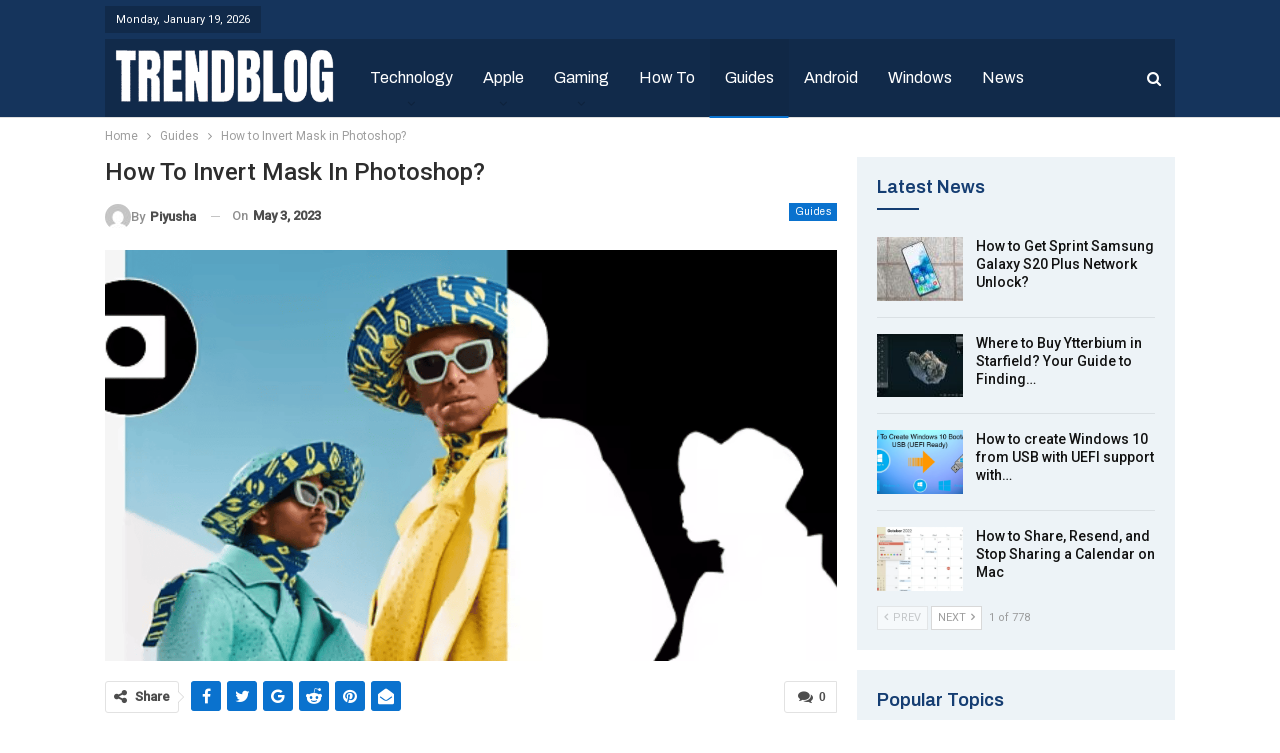

--- FILE ---
content_type: text/html; charset=UTF-8
request_url: https://trendblog.net/invert-mask-photoshop/
body_size: 30266
content:
	<!DOCTYPE html>
		<!--[if IE 8]>
	<html class="ie ie8" lang="en-US" prefix="og: https://ogp.me/ns#"> <![endif]-->
	<!--[if IE 9]>
	<html class="ie ie9" lang="en-US" prefix="og: https://ogp.me/ns#"> <![endif]-->
	<!--[if gt IE 9]><!-->
<html lang="en-US" prefix="og: https://ogp.me/ns#"> <!--<![endif]-->
	<head>
				<meta charset="UTF-8">
		<meta http-equiv="X-UA-Compatible" content="IE=edge">
		<meta name="viewport" content="width=device-width, initial-scale=1.0">
		<link rel="pingback" href="https://trendblog.net/xmlrpc.php"/>

		
<!-- Search Engine Optimization by Rank Math - https://rankmath.com/ -->
<title>How to Invert Mask in Photoshop? - Trendblog.net</title><link rel="preload" as="style" href="https://fonts.googleapis.com/css?family=Roboto%3A400%2C500%2C400italic%7CArchivo%3A400%2C600&#038;display=swap" /><link rel="stylesheet" href="https://fonts.googleapis.com/css?family=Roboto%3A400%2C500%2C400italic%7CArchivo%3A400%2C600&#038;display=swap" media="print" onload="this.media='all'" /><noscript><link rel="stylesheet" href="https://fonts.googleapis.com/css?family=Roboto%3A400%2C500%2C400italic%7CArchivo%3A400%2C600&#038;display=swap" /></noscript>
<meta name="description" content="Here is everything you need to know about how to flip a Photoshop mask. In this piece, we&#039;ll look at the many ways you can edit photos to make them look"/>
<meta name="robots" content="follow, index, max-snippet:-1, max-video-preview:-1, max-image-preview:large"/>
<link rel="canonical" href="https://trendblog.net/invert-mask-photoshop/" />
<meta property="og:locale" content="en_US" />
<meta property="og:type" content="article" />
<meta property="og:title" content="How to Invert Mask in Photoshop? - Trendblog.net" />
<meta property="og:description" content="Here is everything you need to know about how to flip a Photoshop mask. In this piece, we&#039;ll look at the many ways you can edit photos to make them look" />
<meta property="og:url" content="https://trendblog.net/invert-mask-photoshop/" />
<meta property="og:site_name" content="trendblog.net" />
<meta property="article:publisher" content="http://www.facebook.com/trendblog" />
<meta property="article:section" content="Guides" />
<meta property="og:image" content="https://trendblog.net/wp-content/uploads/2023/05/Untitled-design-2023-05-03T140222.542-1.png" />
<meta property="og:image:secure_url" content="https://trendblog.net/wp-content/uploads/2023/05/Untitled-design-2023-05-03T140222.542-1.png" />
<meta property="og:image:width" content="1280" />
<meta property="og:image:height" content="720" />
<meta property="og:image:alt" content="invert mask photoshop" />
<meta property="og:image:type" content="image/png" />
<meta name="twitter:card" content="summary_large_image" />
<meta name="twitter:title" content="How to Invert Mask in Photoshop? - Trendblog.net" />
<meta name="twitter:description" content="Here is everything you need to know about how to flip a Photoshop mask. In this piece, we&#039;ll look at the many ways you can edit photos to make them look" />
<meta name="twitter:site" content="@trendblognet" />
<meta name="twitter:creator" content="@trendblognet" />
<meta name="twitter:image" content="https://trendblog.net/wp-content/uploads/2023/05/Untitled-design-2023-05-03T140222.542-1.png" />
<meta name="twitter:label1" content="Written by" />
<meta name="twitter:data1" content="Piyusha" />
<meta name="twitter:label2" content="Time to read" />
<meta name="twitter:data2" content="5 minutes" />
<!-- /Rank Math WordPress SEO plugin -->


<!-- Better Open Graph, Schema.org & Twitter Integration -->
<meta property="og:locale" content="en_us"/>
<meta property="og:site_name" content="trendblog.net"/>
<meta property="og:url" content="https://trendblog.net/invert-mask-photoshop/"/>
<meta property="og:title" content="How to Invert Mask in Photoshop?"/>
<meta property="og:image" content="https://trendblog.net/wp-content/uploads/2023/05/Untitled-design-2023-05-03T140222.542-1-1024x576.png"/>
<meta property="article:section" content="Guides"/>
<meta property="og:description" content="Here is everything you need to know about how to flip a Photoshop mask. In this piece, we&#039;ll look at the many ways you can edit photos to make them look great. This book will help you take beautiful pictures no matter how much you know about photogra"/>
<meta property="og:type" content="article"/>
<meta name="twitter:card" content="summary"/>
<meta name="twitter:url" content="https://trendblog.net/invert-mask-photoshop/"/>
<meta name="twitter:title" content="How to Invert Mask in Photoshop?"/>
<meta name="twitter:description" content="Here is everything you need to know about how to flip a Photoshop mask. In this piece, we&#039;ll look at the many ways you can edit photos to make them look great. This book will help you take beautiful pictures no matter how much you know about photogra"/>
<meta name="twitter:image" content="https://trendblog.net/wp-content/uploads/2023/05/Untitled-design-2023-05-03T140222.542-1-1024x576.png"/>
<!-- / Better Open Graph, Schema.org & Twitter Integration. -->
<link rel='dns-prefetch' href='//fonts.googleapis.com' />
<link href='https://fonts.gstatic.com' crossorigin rel='preconnect' />
<link rel="alternate" type="application/rss+xml" title="trendblog.net &raquo; Feed" href="https://trendblog.net/feed/" />
<link rel="alternate" type="application/rss+xml" title="trendblog.net &raquo; Comments Feed" href="https://trendblog.net/comments/feed/" />
<link rel="alternate" type="application/rss+xml" title="trendblog.net &raquo; How to Invert Mask in Photoshop? Comments Feed" href="https://trendblog.net/invert-mask-photoshop/feed/" />
<link rel="alternate" type="application/rss+xml" title="trendblog.net &raquo; Stories Feed" href="https://trendblog.net/web-stories/feed/"><style id='wp-emoji-styles-inline-css' type='text/css'>

	img.wp-smiley, img.emoji {
		display: inline !important;
		border: none !important;
		box-shadow: none !important;
		height: 1em !important;
		width: 1em !important;
		margin: 0 0.07em !important;
		vertical-align: -0.1em !important;
		background: none !important;
		padding: 0 !important;
	}
</style>
<link rel='stylesheet' id='wp-block-library-css' href='https://trendblog.net/wp-includes/css/dist/block-library/style.min.css?ver=6.6.2' type='text/css' media='all' />
<style id='classic-theme-styles-inline-css' type='text/css'>
/*! This file is auto-generated */
.wp-block-button__link{color:#fff;background-color:#32373c;border-radius:9999px;box-shadow:none;text-decoration:none;padding:calc(.667em + 2px) calc(1.333em + 2px);font-size:1.125em}.wp-block-file__button{background:#32373c;color:#fff;text-decoration:none}
</style>
<style id='global-styles-inline-css' type='text/css'>
:root{--wp--preset--aspect-ratio--square: 1;--wp--preset--aspect-ratio--4-3: 4/3;--wp--preset--aspect-ratio--3-4: 3/4;--wp--preset--aspect-ratio--3-2: 3/2;--wp--preset--aspect-ratio--2-3: 2/3;--wp--preset--aspect-ratio--16-9: 16/9;--wp--preset--aspect-ratio--9-16: 9/16;--wp--preset--color--black: #000000;--wp--preset--color--cyan-bluish-gray: #abb8c3;--wp--preset--color--white: #ffffff;--wp--preset--color--pale-pink: #f78da7;--wp--preset--color--vivid-red: #cf2e2e;--wp--preset--color--luminous-vivid-orange: #ff6900;--wp--preset--color--luminous-vivid-amber: #fcb900;--wp--preset--color--light-green-cyan: #7bdcb5;--wp--preset--color--vivid-green-cyan: #00d084;--wp--preset--color--pale-cyan-blue: #8ed1fc;--wp--preset--color--vivid-cyan-blue: #0693e3;--wp--preset--color--vivid-purple: #9b51e0;--wp--preset--gradient--vivid-cyan-blue-to-vivid-purple: linear-gradient(135deg,rgba(6,147,227,1) 0%,rgb(155,81,224) 100%);--wp--preset--gradient--light-green-cyan-to-vivid-green-cyan: linear-gradient(135deg,rgb(122,220,180) 0%,rgb(0,208,130) 100%);--wp--preset--gradient--luminous-vivid-amber-to-luminous-vivid-orange: linear-gradient(135deg,rgba(252,185,0,1) 0%,rgba(255,105,0,1) 100%);--wp--preset--gradient--luminous-vivid-orange-to-vivid-red: linear-gradient(135deg,rgba(255,105,0,1) 0%,rgb(207,46,46) 100%);--wp--preset--gradient--very-light-gray-to-cyan-bluish-gray: linear-gradient(135deg,rgb(238,238,238) 0%,rgb(169,184,195) 100%);--wp--preset--gradient--cool-to-warm-spectrum: linear-gradient(135deg,rgb(74,234,220) 0%,rgb(151,120,209) 20%,rgb(207,42,186) 40%,rgb(238,44,130) 60%,rgb(251,105,98) 80%,rgb(254,248,76) 100%);--wp--preset--gradient--blush-light-purple: linear-gradient(135deg,rgb(255,206,236) 0%,rgb(152,150,240) 100%);--wp--preset--gradient--blush-bordeaux: linear-gradient(135deg,rgb(254,205,165) 0%,rgb(254,45,45) 50%,rgb(107,0,62) 100%);--wp--preset--gradient--luminous-dusk: linear-gradient(135deg,rgb(255,203,112) 0%,rgb(199,81,192) 50%,rgb(65,88,208) 100%);--wp--preset--gradient--pale-ocean: linear-gradient(135deg,rgb(255,245,203) 0%,rgb(182,227,212) 50%,rgb(51,167,181) 100%);--wp--preset--gradient--electric-grass: linear-gradient(135deg,rgb(202,248,128) 0%,rgb(113,206,126) 100%);--wp--preset--gradient--midnight: linear-gradient(135deg,rgb(2,3,129) 0%,rgb(40,116,252) 100%);--wp--preset--font-size--small: 13px;--wp--preset--font-size--medium: 20px;--wp--preset--font-size--large: 36px;--wp--preset--font-size--x-large: 42px;--wp--preset--spacing--20: 0.44rem;--wp--preset--spacing--30: 0.67rem;--wp--preset--spacing--40: 1rem;--wp--preset--spacing--50: 1.5rem;--wp--preset--spacing--60: 2.25rem;--wp--preset--spacing--70: 3.38rem;--wp--preset--spacing--80: 5.06rem;--wp--preset--shadow--natural: 6px 6px 9px rgba(0, 0, 0, 0.2);--wp--preset--shadow--deep: 12px 12px 50px rgba(0, 0, 0, 0.4);--wp--preset--shadow--sharp: 6px 6px 0px rgba(0, 0, 0, 0.2);--wp--preset--shadow--outlined: 6px 6px 0px -3px rgba(255, 255, 255, 1), 6px 6px rgba(0, 0, 0, 1);--wp--preset--shadow--crisp: 6px 6px 0px rgba(0, 0, 0, 1);}:where(.is-layout-flex){gap: 0.5em;}:where(.is-layout-grid){gap: 0.5em;}body .is-layout-flex{display: flex;}.is-layout-flex{flex-wrap: wrap;align-items: center;}.is-layout-flex > :is(*, div){margin: 0;}body .is-layout-grid{display: grid;}.is-layout-grid > :is(*, div){margin: 0;}:where(.wp-block-columns.is-layout-flex){gap: 2em;}:where(.wp-block-columns.is-layout-grid){gap: 2em;}:where(.wp-block-post-template.is-layout-flex){gap: 1.25em;}:where(.wp-block-post-template.is-layout-grid){gap: 1.25em;}.has-black-color{color: var(--wp--preset--color--black) !important;}.has-cyan-bluish-gray-color{color: var(--wp--preset--color--cyan-bluish-gray) !important;}.has-white-color{color: var(--wp--preset--color--white) !important;}.has-pale-pink-color{color: var(--wp--preset--color--pale-pink) !important;}.has-vivid-red-color{color: var(--wp--preset--color--vivid-red) !important;}.has-luminous-vivid-orange-color{color: var(--wp--preset--color--luminous-vivid-orange) !important;}.has-luminous-vivid-amber-color{color: var(--wp--preset--color--luminous-vivid-amber) !important;}.has-light-green-cyan-color{color: var(--wp--preset--color--light-green-cyan) !important;}.has-vivid-green-cyan-color{color: var(--wp--preset--color--vivid-green-cyan) !important;}.has-pale-cyan-blue-color{color: var(--wp--preset--color--pale-cyan-blue) !important;}.has-vivid-cyan-blue-color{color: var(--wp--preset--color--vivid-cyan-blue) !important;}.has-vivid-purple-color{color: var(--wp--preset--color--vivid-purple) !important;}.has-black-background-color{background-color: var(--wp--preset--color--black) !important;}.has-cyan-bluish-gray-background-color{background-color: var(--wp--preset--color--cyan-bluish-gray) !important;}.has-white-background-color{background-color: var(--wp--preset--color--white) !important;}.has-pale-pink-background-color{background-color: var(--wp--preset--color--pale-pink) !important;}.has-vivid-red-background-color{background-color: var(--wp--preset--color--vivid-red) !important;}.has-luminous-vivid-orange-background-color{background-color: var(--wp--preset--color--luminous-vivid-orange) !important;}.has-luminous-vivid-amber-background-color{background-color: var(--wp--preset--color--luminous-vivid-amber) !important;}.has-light-green-cyan-background-color{background-color: var(--wp--preset--color--light-green-cyan) !important;}.has-vivid-green-cyan-background-color{background-color: var(--wp--preset--color--vivid-green-cyan) !important;}.has-pale-cyan-blue-background-color{background-color: var(--wp--preset--color--pale-cyan-blue) !important;}.has-vivid-cyan-blue-background-color{background-color: var(--wp--preset--color--vivid-cyan-blue) !important;}.has-vivid-purple-background-color{background-color: var(--wp--preset--color--vivid-purple) !important;}.has-black-border-color{border-color: var(--wp--preset--color--black) !important;}.has-cyan-bluish-gray-border-color{border-color: var(--wp--preset--color--cyan-bluish-gray) !important;}.has-white-border-color{border-color: var(--wp--preset--color--white) !important;}.has-pale-pink-border-color{border-color: var(--wp--preset--color--pale-pink) !important;}.has-vivid-red-border-color{border-color: var(--wp--preset--color--vivid-red) !important;}.has-luminous-vivid-orange-border-color{border-color: var(--wp--preset--color--luminous-vivid-orange) !important;}.has-luminous-vivid-amber-border-color{border-color: var(--wp--preset--color--luminous-vivid-amber) !important;}.has-light-green-cyan-border-color{border-color: var(--wp--preset--color--light-green-cyan) !important;}.has-vivid-green-cyan-border-color{border-color: var(--wp--preset--color--vivid-green-cyan) !important;}.has-pale-cyan-blue-border-color{border-color: var(--wp--preset--color--pale-cyan-blue) !important;}.has-vivid-cyan-blue-border-color{border-color: var(--wp--preset--color--vivid-cyan-blue) !important;}.has-vivid-purple-border-color{border-color: var(--wp--preset--color--vivid-purple) !important;}.has-vivid-cyan-blue-to-vivid-purple-gradient-background{background: var(--wp--preset--gradient--vivid-cyan-blue-to-vivid-purple) !important;}.has-light-green-cyan-to-vivid-green-cyan-gradient-background{background: var(--wp--preset--gradient--light-green-cyan-to-vivid-green-cyan) !important;}.has-luminous-vivid-amber-to-luminous-vivid-orange-gradient-background{background: var(--wp--preset--gradient--luminous-vivid-amber-to-luminous-vivid-orange) !important;}.has-luminous-vivid-orange-to-vivid-red-gradient-background{background: var(--wp--preset--gradient--luminous-vivid-orange-to-vivid-red) !important;}.has-very-light-gray-to-cyan-bluish-gray-gradient-background{background: var(--wp--preset--gradient--very-light-gray-to-cyan-bluish-gray) !important;}.has-cool-to-warm-spectrum-gradient-background{background: var(--wp--preset--gradient--cool-to-warm-spectrum) !important;}.has-blush-light-purple-gradient-background{background: var(--wp--preset--gradient--blush-light-purple) !important;}.has-blush-bordeaux-gradient-background{background: var(--wp--preset--gradient--blush-bordeaux) !important;}.has-luminous-dusk-gradient-background{background: var(--wp--preset--gradient--luminous-dusk) !important;}.has-pale-ocean-gradient-background{background: var(--wp--preset--gradient--pale-ocean) !important;}.has-electric-grass-gradient-background{background: var(--wp--preset--gradient--electric-grass) !important;}.has-midnight-gradient-background{background: var(--wp--preset--gradient--midnight) !important;}.has-small-font-size{font-size: var(--wp--preset--font-size--small) !important;}.has-medium-font-size{font-size: var(--wp--preset--font-size--medium) !important;}.has-large-font-size{font-size: var(--wp--preset--font-size--large) !important;}.has-x-large-font-size{font-size: var(--wp--preset--font-size--x-large) !important;}
:where(.wp-block-post-template.is-layout-flex){gap: 1.25em;}:where(.wp-block-post-template.is-layout-grid){gap: 1.25em;}
:where(.wp-block-columns.is-layout-flex){gap: 2em;}:where(.wp-block-columns.is-layout-grid){gap: 2em;}
:root :where(.wp-block-pullquote){font-size: 1.5em;line-height: 1.6;}
</style>
<link rel='stylesheet' id='wpsm_team_b-font-awesome-front-css' href='https://trendblog.net/wp-content/plugins/team-builder/assets/css/font-awesome/css/font-awesome.min.css?ver=6.6.2' type='text/css' media='all' />
<link rel='stylesheet' id='wpsm_team_b_bootstrap-front-css' href='https://trendblog.net/wp-content/plugins/team-builder/assets/css/bootstrap-front.css?ver=6.6.2' type='text/css' media='all' />
<link rel='stylesheet' id='wpsm_team_b_team-css' href='https://trendblog.net/wp-content/plugins/team-builder/assets/css/team.css?ver=6.6.2' type='text/css' media='all' />
<link rel='stylesheet' id='wpsm_team_b_owl_carousel_min_css-css' href='https://trendblog.net/wp-content/plugins/team-builder/assets/css/owl.carousel.min.css?ver=6.6.2' type='text/css' media='all' />
<link rel='stylesheet' id='ez-toc-css' href='https://trendblog.net/wp-content/plugins/easy-table-of-contents/assets/css/screen.min.css?ver=2.0.71' type='text/css' media='all' />
<style id='ez-toc-inline-css' type='text/css'>
div#ez-toc-container .ez-toc-title {font-size: 120%;}div#ez-toc-container .ez-toc-title {font-weight: 500;}div#ez-toc-container ul li {font-size: 95%;}div#ez-toc-container ul li {font-weight: 500;}div#ez-toc-container nav ul ul li {font-size: 90%;}
.ez-toc-container-direction {direction: ltr;}.ez-toc-counter ul{counter-reset: item ;}.ez-toc-counter nav ul li a::before {content: counters(item, '.', decimal) '. ';display: inline-block;counter-increment: item;flex-grow: 0;flex-shrink: 0;margin-right: .2em; float: left; }.ez-toc-widget-direction {direction: ltr;}.ez-toc-widget-container ul{counter-reset: item ;}.ez-toc-widget-container nav ul li a::before {content: counters(item, '.', decimal) '. ';display: inline-block;counter-increment: item;flex-grow: 0;flex-shrink: 0;margin-right: .2em; float: left; }
</style>

<style id='rocket-lazyload-inline-css' type='text/css'>
.rll-youtube-player{position:relative;padding-bottom:56.23%;height:0;overflow:hidden;max-width:100%;}.rll-youtube-player:focus-within{outline: 2px solid currentColor;outline-offset: 5px;}.rll-youtube-player iframe{position:absolute;top:0;left:0;width:100%;height:100%;z-index:100;background:0 0}.rll-youtube-player img{bottom:0;display:block;left:0;margin:auto;max-width:100%;width:100%;position:absolute;right:0;top:0;border:none;height:auto;-webkit-transition:.4s all;-moz-transition:.4s all;transition:.4s all}.rll-youtube-player img:hover{-webkit-filter:brightness(75%)}.rll-youtube-player .play{height:100%;width:100%;left:0;top:0;position:absolute;background:url(https://trendblog.net/wp-content/plugins/wp-rocket/assets/img/youtube.png) no-repeat center;background-color: transparent !important;cursor:pointer;border:none;}
</style>
<script type="text/javascript" src="https://trendblog.net/wp-includes/js/jquery/jquery.min.js?ver=3.7.1" id="jquery-core-js" defer></script>
<script type="text/javascript" src="https://trendblog.net/wp-includes/js/jquery/jquery-migrate.min.js?ver=3.4.1" id="jquery-migrate-js" defer></script>
<script type="text/javascript" src="https://trendblog.net/wp-content/plugins/team-builder/assets/js/owl.carousel.min.js?ver=6.6.2" id="wpsm_team_b_owl_carousel_min_js-js" defer></script>
<!--[if lt IE 9]>
<script type="text/javascript" src="https://trendblog.net/wp-content/themes/publisher/includes/libs/better-framework/assets/js/html5shiv.min.js?ver=3.15.0" id="bf-html5shiv-js"></script>
<![endif]-->
<!--[if lt IE 9]>
<script type="text/javascript" src="https://trendblog.net/wp-content/themes/publisher/includes/libs/better-framework/assets/js/respond.min.js?ver=3.15.0" id="bf-respond-js"></script>
<![endif]-->
<link rel="https://api.w.org/" href="https://trendblog.net/wp-json/" /><link rel="alternate" title="JSON" type="application/json" href="https://trendblog.net/wp-json/wp/v2/posts/68268" /><link rel="EditURI" type="application/rsd+xml" title="RSD" href="https://trendblog.net/xmlrpc.php?rsd" />
<meta name="generator" content="WordPress 6.6.2" />
<link rel='shortlink' href='https://trendblog.net/?p=68268' />
<link rel="alternate" title="oEmbed (JSON)" type="application/json+oembed" href="https://trendblog.net/wp-json/oembed/1.0/embed?url=https%3A%2F%2Ftrendblog.net%2Finvert-mask-photoshop%2F" />
<link rel="alternate" title="oEmbed (XML)" type="text/xml+oembed" href="https://trendblog.net/wp-json/oembed/1.0/embed?url=https%3A%2F%2Ftrendblog.net%2Finvert-mask-photoshop%2F&#038;format=xml" />
<meta name="linkdoozer-verification" content="d5ff709c-7ee2-4b89-bee0-73c119cd33d0"/>
<!-- Global site tag (gtag.js) - Google Analytics -->
<script async src="https://www.googletagmanager.com/gtag/js?id=UA-21266369-2"></script>
<script>
  window.dataLayer = window.dataLayer || [];
  function gtag(){dataLayer.push(arguments);}
  gtag('js', new Date());

  gtag('config', 'UA-21266369-2');
</script>

<meta name='ir-site-verification-token' value='-1814648762'>

<meta name="google-site-verification" content="7_Oo5Z-BskhpG0Fh_2EvT9SN6fuB3Wa3lMJfkcbomXM" />
<meta name="outreach-site-verification" content="h1HIHuyVTWwKgumPL25crMQIqfTFKQkfNVsIuZOmi8w" >
<script data-minify="1" defer data-domain="trendblog.net" src="https://trendblog.net/wp-content/cache/min/1/js/script.js?ver=1732619061"></script>
<meta name="generator" content="Powered by WPBakery Page Builder - drag and drop page builder for WordPress."/>
<script type="application/ld+json">{
    "@context": "http://schema.org/",
    "@type": "Organization",
    "@id": "#organization",
    "logo": {
        "@type": "ImageObject",
        "url": "https://trendblog.net/wp-content/uploads/2023/07/TB.png"
    },
    "url": "https://trendblog.net/",
    "name": "trendblog.net",
    "description": "Mobile, Gadgets and Technology"
}</script>
<script type="application/ld+json">{
    "@context": "http://schema.org/",
    "@type": "WebSite",
    "name": "trendblog.net",
    "alternateName": "Mobile, Gadgets and Technology",
    "url": "https://trendblog.net/"
}</script>
<script type="application/ld+json">{
    "@context": "http://schema.org/",
    "@type": "BlogPosting",
    "headline": "How to Invert Mask in Photoshop?",
    "description": "Here is everything you need to know about how to flip a Photoshop mask. In this piece, we'll look at the many ways you can edit photos to make them look great. This book will help you take beautiful pictures no matter how much you know about photogra",
    "datePublished": "2023-05-03",
    "dateModified": "2023-05-03",
    "author": {
        "@type": "Person",
        "@id": "#person-Piyusha",
        "name": "Piyusha"
    },
    "image": "https://trendblog.net/wp-content/uploads/2023/05/Untitled-design-2023-05-03T140222.542-1.png",
    "interactionStatistic": [
        {
            "@type": "InteractionCounter",
            "interactionType": "http://schema.org/CommentAction",
            "userInteractionCount": "0"
        }
    ],
    "publisher": {
        "@id": "#organization"
    },
    "mainEntityOfPage": "https://trendblog.net/invert-mask-photoshop/"
}</script>
<link rel='stylesheet' id='bf-minifed-css-1' href='https://trendblog.net/wp-content/bs-booster-cache/30b06df7aab42692dfe53d2cd2277716.css' type='text/css' media='all' />
<style type='text/css' media='screen'>/*  Panel Options Custom CSS  */
:root{--publisher-site-width-2-col:1090px;--publisher-site-width-1-col:1090px;--publisher-site-width-2-col-content-col:69%;--publisher-site-width-2-col-primary-col:31%}@media (max-width: 1180px){.page-layout-1-col .bs-sks,.page-layout-2-col .bs-sks{display:none !important}}:root{--publisher-site-width-3-col:1200px;--publisher-site-width-3-col-content-col:55%;--publisher-site-width-3-col-primary-col:27%;--publisher-site-width-3-col-secondary-col:18%}@media (max-width: 1290px){.page-layout-3-col .bs-sks{display:none !important}}:root{--publisher-spacing:20}:root{--publisher-primary-color:#0A72CE}.main-bg-color,.main-menu.menu .sub-menu li.current-menu-item:hover > a:hover,.main-menu.menu .better-custom-badge,.off-canvas-menu .menu .better-custom-badge,ul.sub-menu.bs-pretty-tabs-elements .mega-menu.mega-type-link .mega-links > li:hover > a,.widget.widget_nav_menu .menu .better-custom-badge,.widget.widget_nav_menu ul.menu li > a:hover,.widget.widget_nav_menu ul.menu li.current-menu-item > a,.rh-header .menu-container .resp-menu .better-custom-badge,.bs-popular-categories .bs-popular-term-item:hover .term-count,.widget.widget_tag_cloud .tagcloud a:hover,span.dropcap.dropcap-square,span.dropcap.dropcap-circle,.better-control-nav li a.better-active,.better-control-nav li:hover a,.main-menu.menu > li:hover > a:before,.main-menu.menu > li.current-menu-parent > a:before,.main-menu.menu > li.current-menu-item > a:before,.main-slider .better-control-nav li a.better-active,.main-slider .better-control-nav li:hover a,.site-footer.color-scheme-dark .footer-widgets .widget.widget_tag_cloud .tagcloud a:hover,.site-footer.color-scheme-dark .footer-widgets .widget.widget_nav_menu ul.menu li a:hover,.entry-terms.via a:hover,.entry-terms.source a:hover,.entry-terms.post-tags a:hover,.comment-respond #cancel-comment-reply-link,.better-newsticker .heading,.better-newsticker .control-nav span:hover,.listing-item-text-1:hover .term-badges.floated .term-badge a,.term-badges.floated a,.archive-title .term-badges span.term-badge a:hover,.post-tp-1-header .term-badges a:hover,.archive-title .term-badges a:hover,.listing-item-tb-2:hover .term-badges.floated .term-badge a,.btn-bs-pagination:hover, .btn-bs-pagination.hover, .btn-bs-pagination.bs-pagination-in-loading,.bs-slider-dots .bs-slider-active > .bts-bs-dots-btn,.listing-item-classic:hover a.read-more,.bs-loading > div,.pagination.bs-links-pagination a:hover,.footer-widgets .bs-popular-categories .bs-popular-term-item:hover .term-count,.footer-widgets .widget .better-control-nav li a:hover,.footer-widgets .widget .better-control-nav li a.better-active,.bs-slider-2-item .content-container a.read-more:hover,.bs-slider-3-item .content-container a.read-more:hover,.main-menu.menu .sub-menu li.current-menu-item:hover > a,.main-menu.menu .sub-menu > li:hover > a,.bs-slider-2-item .term-badges.floated .term-badge a,.bs-slider-3-item .term-badges.floated .term-badge a,.listing-item-blog:hover a.read-more,.back-top,.site-header .shop-cart-container .cart-handler .cart-count,.site-header .shop-cart-container .cart-box:after,.single-attachment-content .return-to:hover .fa,.topbar .topbar-date,.ajax-search-results:after,.better-gallery .gallery-title .prev:hover,.better-gallery .gallery-title .next:hover,.comments-template-multiple .nav-tabs .active a:after,.comments-template-multiple .active .comments-count,.off-canvas-inner:after,.more-stories:before,.bs-push-noti .bs-push-noti-wrapper-icon,.post-count-badge.pcb-t1.pcb-s1,.bs-fpe.bs-fpe-t2 thead,.post-tp-1-header .term-badges a,.footer-widgets.light-text .section-heading.sh-t5 > .h-text:last-child:first-child:before,.footer-widgets.light-text .section-heading.sh-t5 > .main-link > .h-text:before,.footer-widgets.light-text .section-heading.sh-t5 > a:last-child:first-child > .h-text:before,.entry-terms.post-tags .terms-label, .entry-terms.source .terms-label, .entry-terms.via .terms-label{background-color:#0A72CE !important}.bs-theme button,.bs-theme .btn,.bs-theme html input[type="button"],.bs-theme input[type="reset"],.bs-theme input[type="submit"],.bs-theme input[type="button"],.bs-theme .btn:focus,.bs-theme .btn:hover,.bs-theme button:focus,.bs-theme button:hover,.bs-theme html input[type="button"]:focus,.bs-theme html input[type="button"]:hover,.bs-theme input[type="reset"]:focus,.bs-theme input[type="reset"]:hover,.bs-theme input[type="submit"]:focus,.bs-theme input[type="submit"]:hover,.bs-theme input[type="button"]:focus,.bs-theme input[type="button"]:hover,.single-post-share .social-item.social-item a{background-color:#0A72CE}.main-color,.screen-reader-text:hover,.screen-reader-text:active,.screen-reader-text:focus,.widget.widget_nav_menu .menu .better-custom-badge,.widget.widget_recent_comments a:hover,.bs-popular-categories .bs-popular-term-item,.main-menu.menu .sub-menu li.current-menu-item > a,.bs-about .about-link a,.comment-list .comment-footer .comment-reply-link:hover,.comment-list li.bypostauthor > article > .comment-meta .comment-author a,.comment-list li.bypostauthor > article > .comment-meta .comment-author,.comment-list .comment-footer .comment-edit-link:hover,.comment-respond #cancel-comment-reply-link,span.dropcap.dropcap-square-outline,span.dropcap.dropcap-circle-outline,ul.bs-shortcode-list li:before,a:hover,.post-meta a:hover,.site-header .top-menu.menu > li:hover > a,.site-header .top-menu.menu .sub-menu > li:hover > a,.mega-menu.mega-type-link-list .mega-links > li > a:hover,.mega-menu.mega-type-link-list .mega-links > li:hover > a,.listing-item .post-footer .post-share:hover .share-handler,.listing-item-classic .title a:hover,.single-post-content > .post-author .pre-head a:hover,.single-post-content a, .single-page-simple-content a,.site-header .search-container.open .search-handler,.site-header .search-container:hover .search-handler,.site-header .shop-cart-container.open .cart-handler,.site-header .shop-cart-container.open:hover .cart-handler,.site-footer .copy-2 a:hover,.site-footer .copy-1 a:hover,ul.menu.footer-menu li > a:hover,.rh-header .menu-container .resp-menu li:hover > a,.listing-item-thumbnail:hover .title a,.listing-item-grid:hover .title a,.listing-item-blog:hover .title a,.listing-item-classic:hover .title a,.post-meta a:hover,.pagination.bs-numbered-pagination > span,.pagination.bs-numbered-pagination .wp-pagenavi a:hover,.pagination.bs-numbered-pagination .page-numbers:hover,.pagination.bs-numbered-pagination .wp-pagenavi .current,.pagination.bs-numbered-pagination .current,.listing-item-text-1:hover .title a,.listing-item-text-2:hover .title a,.listing-item-text-3:hover .title a,.listing-item-text-4:hover .title a,.bs-popular-categories .bs-popular-term-item:hover,.main-menu.menu > li:hover > a,.listing-mg-5-item:hover .title,.listing-item-tall:hover > .title,.bs-text a, .wpb_text_column a,.bf-breadcrumb .bf-breadcrumb-item a:hover span,.off-canvas-menu li.current-menu-item>a,.entry-content.off_canvas_footer-info a,.comment-list .comment-content em.needs-approve,.better-newsticker ul.news-list li a:hover{color:#0A72CE}.footer-widgets .widget a:hover,.bs-listing-modern-grid-listing-5 .listing-mg-5-item:hover .title a:hover,.bs-listing-modern-grid-listing-5 .listing-mg-5-item:hover .title a,.tabbed-grid-posts .tabs-section .active a{color:#0A72CE !important}.bs-theme textarea:focus,.bs-theme input[type="url"]:focus,.bs-theme input[type="search"]:focus,.bs-theme input[type="password"]:focus,.bs-theme input[type="email"]:focus,.bs-theme input[type="number"]:focus,.bs-theme input[type="week"]:focus,.bs-theme input[type="month"]:focus,.bs-theme input[type="time"]:focus,.bs-theme input[type="datetime-local"]:focus,.bs-theme input[type="date"]:focus,.bs-theme input[type="color"]:focus,.bs-theme input[type="text"]:focus,.widget.widget_nav_menu .menu .better-custom-badge:after,.better-gallery .fotorama__thumb-border,span.dropcap.dropcap-square-outline,span.dropcap.dropcap-circle-outline,.comment-respond textarea:focus,.archive-title .term-badges a:hover,.listing-item-text-2:hover .item-inner,.btn-bs-pagination:hover, .btn-bs-pagination.hover, .btn-bs-pagination.bs-pagination-in-loading,.bs-slider-2-item .content-container a.read-more,.bs-slider-3-item .content-container a.read-more,.pagination.bs-links-pagination a:hover,body.active-top-line,.entry-terms.post-tags .terms-label, .entry-terms.source .terms-label, .entry-terms.via .terms-label{border-color:#0A72CE}.main-menu.menu .better-custom-badge:after,.off-canvas-menu .menu .better-custom-badge:after{border-top-color:#0A72CE}.better-newsticker .heading:after{border-left-color:#0A72CE}::selection{background:#0A72CE}::-moz-selection{background:#0A72CE}.term-badges.text-badges .term-badge a{color:#0A72CE !important; background-color: transparent !important}.active-top-line .header-style-1.full-width .bs-pinning-block.pinned.main-menu-wrapper,.active-top-line .header-style-1.boxed .bs-pinning-block.pinned .main-menu-container,.active-top-line .header-style-2.full-width .bs-pinning-block.pinned.main-menu-wrapper,.active-top-line .header-style-2.boxed .bs-pinning-block.pinned .main-menu-container,.active-top-line .header-style-3.full-width .bs-pinning-block.pinned.main-menu-wrapper,.active-top-line .header-style-3.boxed .bs-pinning-block.pinned .main-menu-container,.active-top-line .header-style-4.full-width .bs-pinning-block.pinned.main-menu-wrapper,.active-top-line .header-style-4.boxed .bs-pinning-block.pinned .main-menu-container,.active-top-line .header-style-5.full-width .bspw-header-style-5 .bs-pinning-block.pinned,.active-top-line .header-style-5.boxed .bspw-header-style-5 .bs-pinning-block.pinned .header-inner,.active-top-line .header-style-6.full-width .bspw-header-style-6 .bs-pinning-block.pinned,.active-top-line .header-style-6.boxed .bspw-header-style-6 .bs-pinning-block.pinned .header-inner,.active-top-line .header-style-7.full-width .bs-pinning-block.pinned.main-menu-wrapper,.active-top-line .header-style-7.boxed .bs-pinning-block.pinned .main-menu-container,.active-top-line .header-style-8.full-width .bspw-header-style-8 .bs-pinning-block.pinned,.active-top-line .header-style-8.boxed .bspw-header-style-8 .bs-pinning-block.pinned .header-inner{border-top:3px solid #0A72CE}.better-gcs-wrapper .gsc-result .gs-title *,.better-gcs-wrapper .gsc-result .gs-title:hover *,.better-gcs-wrapper .gsc-results .gsc-cursor-box .gsc-cursor-current-page,.better-gcs-wrapper .gsc-results .gsc-cursor-box .gsc-cursor-page:hover{color:#0A72CE !important}.better-gcs-wrapper button.gsc-search-button-v2{background-color:#0A72CE !important}.betterstudio-review .verdict .overall,.rating-bar span{background-color:#0A72CE}.rating-stars span:before,.betterstudio-review .verdict .page-heading{color:#0A72CE}.topbar .topbar-date.topbar-date{background-color:#112a4a !important}.site-header .top-menu.menu > li > a,.topbar .topbar-sign-in{color:#6781a3}.site-header .top-menu.menu > li:hover > a,.site-header .top-menu.menu .sub-menu > li:hover > a,.topbar .better-newsticker ul.news-list li a,.topbar .topbar-sign-in:hover{color:#ffffff !important}.site-header.full-width .topbar,.site-header.boxed .topbar .topbar-inner{background-color:#15345c}.site-header.full-width .topbar,.site-header.boxed .topbar .topbar-inner{border-color:#15345c}.topbar .better-social-counter.style-button .social-item .item-icon{color:#525252}.topbar .better-social-counter.style-button .social-item:hover .item-icon{color:#ffffff}.topbar .better-social-counter.style-button .social-item .item-icon{background:#f0f0f0}.topbar .better-social-counter.style-button .social-item:hover .item-icon{background:#192765}body.active-top-line{border-color:#15345c !important}.site-header.boxed .main-menu-wrapper .main-menu-container,.site-header.full-width .main-menu-wrapper{border-top-color:#112a4a}.site-header.header-style-1.boxed .main-menu-wrapper .main-menu-container,.site-header.header-style-1.full-width .main-menu-wrapper,.site-header.header-style-1 .better-pinning-block.pinned.main-menu-wrapper .main-menu-container{border-bottom-color:#dedede !important}.site-header.header-style-2.boxed .main-menu-wrapper .main-menu-container,.site-header.header-style-2.full-width .main-menu-wrapper,.site-header.header-style-2 .better-pinning-block.pinned.main-menu-wrapper .main-menu-container{border-bottom-color:#112a4a !important}.site-header.header-style-3.boxed .main-menu-container,.site-header.full-width.header-style-3 .main-menu-wrapper{border-bottom-color:#dedede !important}.site-header.header-style-4.boxed .main-menu-container, .site-header.full-width.header-style-4 .main-menu-wrapper{border-bottom-color:#dedede !important}.site-header.header-style-5.boxed .header-inner,.site-header.header-style-5.full-width,.site-header.header-style-5.full-width > .bs-pinning-wrapper > .content-wrap.pinned{border-bottom-color:#dedede}.site-header.header-style-6.boxed .header-inner,.site-header.header-style-6.full-width,.site-header.header-style-6.full-width > .bs-pinning-wrapper > .content-wrap.pinned{border-bottom-color:#dedede}.site-header.header-style-7.boxed .main-menu-container, .site-header.full-width.header-style-7 .main-menu-wrapper{border-bottom-color:#dedede !important}.site-header.header-style-8.boxed .header-inner,.site-header.header-style-8.full-width,.site-header.header-style-8.full-width > .bs-pinning-wrapper > .content-wrap.pinned{border-bottom-color:#dedede}.site-header .shop-cart-container .cart-handler,.site-header .search-container .search-handler,.site-header .main-menu > li > a,.site-header .search-container .search-box .search-form .search-field{color:#ffffff}.site-header .off-canvas-menu-icon .off-canvas-menu-icon-el,.site-header .off-canvas-menu-icon .off-canvas-menu-icon-el:after,.site-header .off-canvas-menu-icon .off-canvas-menu-icon-el:before{background-color:#ffffff}.site-header .search-container .search-box .search-form .search-field::-webkit-input-placeholder{color:#ffffff}.site-header .search-container .search-box .search-form .search-field::-moz-placeholder{color:#ffffff}.site-header .search-container .search-box .search-form .search-field:-ms-input-placeholder{color:#ffffff}.site-header .search-container .search-box .search-form .search-field:-moz-placeholder{color:#ffffff}.site-header .shop-cart-container:hover .cart-handler,.site-header .search-container:hover .search-handler,.site-header .main-menu > li:hover > a,.site-header .main-menu > li > a:hover,.site-header .main-menu > li.current-menu-item > a{color:#ffffff}.main-menu.menu > li:hover > a:before,.main-menu.menu .sub-menu li.current-menu-item:hover > a,.main-menu.menu .sub-menu > li:hover > a{background-color:#ffffff}.site-header.boxed.header-style-1 .main-menu-wrapper .main-menu-container,.site-header.full-width.header-style-1 .main-menu-wrapper,.bspw-header-style-1.boxed > .bs-pinning-block.pinned.main-menu-wrapper .main-menu-container,.site-header.boxed.header-style-2 .main-menu-wrapper .main-menu-container,.site-header.full-width.header-style-2 .main-menu-wrapper,.bspw-header-style-2.boxed > .bs-pinning-block.pinned.main-menu-wrapper .main-menu-container,.site-header.boxed.header-style-3 .main-menu-wrapper .main-menu-container,.site-header.full-width.header-style-3 .main-menu-wrapper,.bspw-header-style-3.boxed > .bs-pinning-block.pinned.main-menu-wrapper .main-menu-container,.site-header.boxed.header-style-4 .main-menu-wrapper .main-menu-container,.site-header.full-width.header-style-4 .main-menu-wrapper,.bspw-header-style-4.boxed > .bs-pinning-block.pinned.main-menu-wrapper .main-menu-container,.site-header.header-style-5 .content-wrap > .bs-pinning-wrapper > .bs-pinning-block,.site-header.header-style-5.full-width .content-wrap.pinned,.site-header.boxed.header-style-7 .main-menu-wrapper .main-menu-container,.site-header.full-width.header-style-7 .main-menu-wrapper,.bspw-header-style-7.boxed > .bs-pinning-block.pinned.main-menu-wrapper .main-menu-container{background-color:#112a4a}.site-header.header-style-5 .header-inner,.site-header.header-style-5.full-width.stretched > .bspw-header-style-5 > .content-wrap,.site-header.header-style-5.full-width.stretched > .content-wrap,.site-header.header-style-6 .header-inner,.site-header.header-style-6.full-width.stretched > .bspw-header-style-6 > .content-wrap,.site-header.header-style-6.full-width.stretched > .content-wrap,.site-header.header-style-8 .header-inner,.site-header.header-style-8.full-width.stretched > .bspw-header-style-8 > .content-wrap,.site-header.header-style-8.full-width.stretched > .content-wrap{background-color:#112a4a}.site-header.header-style-1,.site-header.header-style-2,.site-header.header-style-3,.site-header.header-style-4,.site-header.header-style-5.full-width,.site-header.header-style-5.boxed > .content-wrap > .container,.site-header.header-style-5 .bs-pinning-wrapper.bspw-header-style-5 > .bs-pinning-block,.site-header.header-style-6.full-width,.site-header.header-style-6.boxed > .content-wrap > .container,.site-header.header-style-6 .bs-pinning-wrapper.bspw-header-style-6 > .bs-pinning-block,.site-header.header-style-7,.site-header.header-style-8.full-width,.site-header.header-style-8.boxed > .content-wrap > .container,.site-header.header-style-8 .bs-pinning-wrapper.bspw-header-style-8 > .bs-pinning-block{background-color:#15345c}ul.menu.footer-menu li > a,.site-footer .copy-2 a,.site-footer .copy-2,.site-footer .copy-1 a,.site-footer .copy-1{color:#ffffff}ul.menu.footer-menu li > a:hover,.site-footer .copy-2 a:hover,.site-footer .copy-1 a:hover{color:#ffffff}.site-footer .footer-widgets,.footer-widgets .section-heading.sh-t4.sh-s5 .h-text:after{background-color:#1b242f !important}.site-footer .section-heading.sh-t4.sh-s5 .h-text:before{border-top-color:#1b242f !important}.site-footer .footer-widgets .section-heading.sh-t1 .h-text,.footer-widgets .section-heading.sh-t4.sh-s3 .h-text:after,.footer-widgets .section-heading.sh-t4.sh-s1 .h-text:after,.footer-widgets .section-heading.sh-t3.sh-s8 > .h-text:last-child:first-child:after,.footer-widgets .section-heading.sh-t3.sh-s8 > a:last-child:first-child > .h-text:after,.footer-widgets .section-heading.sh-t3.sh-s8 > .main-link > .h-text:after,.footer-widgets .section-heading.sh-t3.sh-s8 > .h-text:last-child:first-child:before,.footer-widgets .section-heading.sh-t3.sh-s8 > a:last-child:first-child > .h-text:before,.footer-widgets .section-heading.sh-t3.sh-s8 >.main-link > .h-text:before,.footer-widgets .section-heading.sh-t3.sh-s8.bs-pretty-tabs .bs-pretty-tabs-container .bs-pretty-tabs-more.other-link .h-text,.footer-widgets .section-heading.sh-t3.sh-s8 > a > .h-text,.footer-widgets .section-heading.sh-t3.sh-s8 > .h-text,.footer-widgets .section-heading.sh-t6.sh-s7 > .main-link > .h-text:after,.footer-widgets .section-heading.sh-t6.sh-s7 > a:last-child:first-child > .h-text:after,.footer-widgets .section-heading.sh-t6.sh-s7 > .h-text:last-child:first-child:after,.footer-widgets .section-heading.sh-t6.sh-s6 > .main-link > .h-text:after,.footer-widgets .section-heading.sh-t6.sh-s6 > a:last-child:first-child > .h-text:after,.footer-widgets .section-heading.sh-t6.sh-s6 > .h-text:last-child:first-child:after,.footer-widgets .section-heading.sh-t7.sh-s1 > .main-link > .h-text,.footer-widgets .section-heading.sh-t7.sh-s1 > a:last-child:first-child > .h-text,.footer-widgets .section-heading.sh-t7.sh-s1 .h-text{background-color:#1b242f}.footer-widgets .section-heading.sh-t6.sh-s4 > .main-link > .h-text:after,.footer-widgets .section-heading.sh-t6.sh-s4 > a:last-child:first-child > .h-text:after,.footer-widgets .section-heading.sh-t6.sh-s4 > .h-text:last-child:first-child:after,.footer-widgets .section-heading.sh-t6.sh-s4 > .main-link > .h-text:after,.footer-widgets .section-heading.sh-t6.sh-s4 > a:last-child:first-child > .h-text:after,.footer-widgets .section-heading.sh-t6.sh-s4 > .h-text:last-child:first-child:after,.footer-widgets .section-heading.sh-t6.sh-s4 > .main-link > .h-text:before,.footer-widgets .section-heading.sh-t6.sh-s4 > a:last-child:first-child > .h-text:before,.footer-widgets .section-heading.sh-t6.sh-s4 > .h-text:last-child:first-child:before{border-left-color:#1b242f}.footer-widgets .section-heading.sh-t6.sh-s4 > .main-link > .h-text:after,.footer-widgets .section-heading.sh-t6.sh-s4 > a:last-child:first-child > .h-text:after,.footer-widgets .section-heading.sh-t6.sh-s4 > .h-text:last-child:first-child:after,.footer-widgets .section-heading.sh-t6.sh-s4 > .main-link > .h-text:after,.footer-widgets .section-heading.sh-t6.sh-s4 > a:last-child:first-child > .h-text:after,.footer-widgets .section-heading.sh-t6.sh-s4 > .h-text:last-child:first-child:after,.footer-widgets .section-heading.sh-t6.sh-s4 > .main-link > .h-text:before,.footer-widgets .section-heading.sh-t6.sh-s4 > a:last-child:first-child > .h-text:before,.footer-widgets .section-heading.sh-t6.sh-s4 > .h-text:last-child:first-child:before{border-left-color:#1b242f}.footer-widgets .section-heading.sh-t6.sh-s7 > .main-link > .h-text:before,.footer-widgets .section-heading.sh-t6.sh-s7 > a:last-child:first-child > .h-text:before,.footer-widgets .section-heading.sh-t6.sh-s7 > .h-text:last-child:first-child:before,.footer-widgets .section-heading.sh-t6.sh-s6 > .main-link > .h-text:before,.footer-widgets .section-heading.sh-t6.sh-s6 > a:last-child:first-child > .h-text:before,.footer-widgets .section-heading.sh-t6.sh-s6 > .h-text:last-child:first-child:before,.footer-widgets .section-heading.sh-t6.sh-s5 > .main-link > .h-text:before,.footer-widgets .section-heading.sh-t6.sh-s5 > a:last-child:first-child > .h-text:before,.footer-widgets .section-heading.sh-t6.sh-s5 > .h-text:last-child:first-child:before{border-top-color:#1b242f}.footer-widgets .section-heading.sh-t6.sh-s7 > .main-link > .h-text:before,.footer-widgets .section-heading.sh-t6.sh-s7 > a:last-child:first-child > .h-text:before,.footer-widgets .section-heading.sh-t6.sh-s7 > .h-text:last-child:first-child:before{border-bottom-color:#1b242f}.ltr .footer-widgets .section-heading.sh-t6.sh-s8 > .main-link > .h-text:after,.ltr .footer-widgets .section-heading.sh-t6.sh-s8 > a:last-child:first-child > .h-text:after,.ltr .footer-widgets .section-heading.sh-t6.sh-s8 > .h-text:last-child:first-child:after{border-right-color:#1b242f}.rtl .footer-widgets .section-heading.sh-t6.sh-s8 > .main-link > .h-text:after,.rtl .footer-widgets .section-heading.sh-t6.sh-s8 > a:last-child:first-child > .h-text:after,.rtl .footer-widgets .section-heading.sh-t6.sh-s8 > .h-text:last-child:first-child:after{border-left-color:#1b242f}.site-footer:before{display:none}.copy-footer .content-wrap{overflow-x:auto}.site-footer .copy-footer .footer-menu-wrapper .footer-menu-container:before{display:none}.site-footer .copy-footer{background-color:#0e131a}.site-footer .footer-social-icons{background-color:#ffffff}.site-footer,.footer-widgets .section-heading.sh-t4.sh-s5 .h-text:after{background-color:#141c26}.site-footer .section-heading.sh-t4.sh-s5 .h-text:before{border-top-color:#141c26}.sidebar-column > aside > *,.bs-vc-sidebar-column > .bs-vc-wrapper > *,.post-related{background:#edf3f7; padding: 20px}.sidebar-column > aside > .bsac,.sidebar-column > aside > .widget_better-ads,.bs-vc-sidebar-column > .bs-vc-wrapper > .bsac,.bs-vc-sidebar-column > .bs-vc-wrapper > .widget_better-ads{background:transparent; padding: inherit} .section-heading.sh-t5 > .main-link > .h-text:before, .section-heading.sh-t5 > a:first-child:last-child > .h-text:before, .section-heading.sh-t5 > .h-text:first-child:last-child:before{background-color:#153d72} .section-heading.sh-t5 > .main-link > .h-text, .section-heading.sh-t5 a.active, .section-heading.sh-t5 .main-link:first-child:last-child .h-text, .section-heading.sh-t5 > .h-text{color:#153d72} .section-heading.sh-t5 a:hover .h-text, .section-heading.sh-t5 a.active .h-text{color:#153d72 !important}.entry-content a.read-more,a.read-more,.listing-item-classic:hover a.read-more,.listing-item-blog:hover a.read-more{background-color:#274b79 !important}.bs-slider-2-item .content-container a.read-more,.bs-slider-3-item .content-container a.read-more{border-color:#274b79}.entry-content a.read-more.read-more.read-more:hover,a.read-more.read-more.read-more:hover,.listing-item-classic:hover a.read-more.read-more.read-more,.bs-slider-2-item .content-container a.read-more.read-more.read-more:hover,.bs-slider-3-item .content-container a.read-more.read-more.read-more:hover,.listing-item-blog:hover a.read-more.read-more.read-more{background-color:#194277 !important}.bs-slider-2-item .content-container a.read-more.read-more.read-more:hover,.bs-slider-3-item .content-container a.read-more.read-more.read-more:hover{border-color:#194277}body.bs-theme,body.bs-theme .btn-bs-pagination,body.bs-theme .body-typo{font-family:'Roboto';font-weight:400;font-size:11px;text-align:inherit;text-transform:inherit;color:#95a3a9}.post-meta,.post-meta a{font-family:'Roboto';font-weight:500;font-size:11px;text-transform:none;color:#95a3a9}.listing-mg-item.listing-mg-5-item .post-meta.post-meta .views.views.views{font-family:'Roboto';font-weight:500!important;font-size:11px;text-transform:none;color:#95a3a9!important}.post-meta .post-author{font-family:'Roboto';font-weight:500;font-size:11px;text-transform:none}.term-badges .format-badge,.term-badges .term-badge,.main-menu .term-badges a{font-family:'Archivo';font-weight:400;font-size:11px;text-transform:capitalize;letter-spacing:0.4px}.heading-typo,h1,h2,h3,h4,h5,h6,.h1,.h2,.h3,.h4,.h5,.h6,.heading-1,.heading-2,.heading-3,.heading-4,.heading-5,.heading-6,.header .site-branding .logo,.search-form input[type="submit"],.widget.widget_categories ul li,.widget.widget_archive ul li,.widget.widget_nav_menu ul.menu,.widget.widget_pages ul li,.widget.widget_recent_entries li a,.widget .tagcloud a,.widget.widget_calendar table caption,.widget.widget_rss li .rsswidget,.listing-widget .listing-item .title,button,html input[type="button"],input[type="reset"],input[type="submit"],input[type="button"],.pagination,.site-footer .footer-social-icons .better-social-counter.style-name .social-item,.section-heading .h-text,.entry-terms a,.single-container .post-share a,.comment-list .comment-meta .comment-author,.comments-wrap .comments-nav,.main-slider .content-container .read-more,a.read-more,.single-page-content > .post-share li,.single-container > .post-share li,.better-newsticker .heading,.better-newsticker ul.news-list li{font-family:'Roboto';font-weight:500;text-transform:inherit}h1,.h1,.heading-1{font-size:34px}h1,.h1,.heading-1{color:#2D2D2D}h2,.h2,.heading-2{font-size:30px}h2,.h2,.heading-2{color:#2D2D2D}h3,.h3,.heading-3{font-size:25px}h3,.h3,.heading-3{color:#2D2D2D}h4,.h4,.heading-4{font-size:20px}h4,.h4,.heading-4{color:#2D2D2D}h5,.h5,.heading-5{font-size:17px}h5,.h5,.heading-5{color:#2D2D2D}h6,.h6,.heading-6{font-size:15px}h6,.h6,.heading-6{color:#2D2D2D}.single-post-title{font-family:'Roboto';font-weight:500;text-transform:capitalize}.post-template-1 .single-post-title{font-size:24px}.post-tp-2-header .single-post-title{font-size:26px}.post-tp-3-header .single-post-title{font-size:26px}.post-tp-4-header .single-post-title{font-size:26px}.post-tp-5-header .single-post-title{font-size:26px}.post-template-6 .single-post-title{font-size:24px}.post-tp-7-header .single-post-title{font-size:24px}.post-template-8 .single-post-title{font-size:24px}.post-template-9 .single-post-title{font-size:24px}.post-template-10 .single-post-title,.ajax-post-content .single-post-title.single-post-title{font-size:24px}.post-tp-11-header .single-post-title{font-size:23px}.post-tp-12-header .single-post-title{font-size:22px}.post-template-13 .single-post-title{font-size:22px}.post-template-14 .single-post-title{font-size:24px}.post-subtitle{font-family:'Roboto';font-weight:400;font-size:18px;text-transform:inherit}.entry-content{font-family:'Roboto';font-weight:400;line-height:24px;font-size:15px;text-align:inherit;text-transform:initial;color:#222222}.post-summary{font-family:'Roboto';font-weight:400;line-height:19px;font-size:13px;text-align:inherit;text-transform:initial;color:#888888}.single-post-excerpt{font-family:'Roboto';font-weight:400;line-height:22px;font-size:16px;text-align:inherit;text-transform:initial}.main-menu li > a,.main-menu li,.off-canvas-menu > ul > li > a{font-family:'Archivo';font-weight:400;font-size:16px;text-align:inherit;text-transform:capitalize}.main-menu.menu .sub-menu > li > a,.main-menu.menu .sub-menu > li,.rh-header .menu-container .resp-menu li > a,.rh-header .menu-container .resp-menu li,.mega-menu.mega-type-link-list .mega-links li > a,ul.sub-menu.bs-pretty-tabs-elements .mega-menu.mega-type-link .mega-links > li > a,.off-canvas-menu li > a{font-family:'Archivo';font-weight:400;font-size:14px;text-align:inherit;text-transform:none}.top-menu.menu > li > a,.top-menu.menu > li > a:hover,.top-menu.menu > li,.topbar .topbar-sign-in{font-family:'Roboto';font-weight:400;font-size:12px;text-align:inherit;text-transform:capitalize}.top-menu.menu .sub-menu > li > a,.top-menu.menu .sub-menu > li{font-family:'Roboto';font-weight:400;font-size:13px;text-align:inherit;text-transform:none}.topbar .topbar-date{font-family:'Roboto';font-weight:400;font-size:11px;text-transform:none}.archive-title .pre-title{font-family:'Roboto';font-weight:400;font-size:14px;text-align:inherit;text-transform:capitalize}.archive-title .page-heading{font-family:'Roboto';font-weight:500;font-size:28px;text-align:inherit;text-transform:capitalize;color:#121212}.listing-item .post-subtitle{font-family:'Roboto';font-weight:400;font-style:italic;line-height:18px;text-align:inherit;text-transform:inherit;color:#565656}.listing-item-classic-1 .title{font-family:'Roboto';font-weight:500;line-height:25px;font-size:20px;text-align:inherit;text-transform:capitalize;color:#121212}.listing-item-classic-1 .post-subtitle{font-size:17px}.listing-item-classic-2 .title{font-family:'Roboto';font-weight:500;line-height:27px;font-size:20px;text-align:inherit;text-transform:capitalize;color:#121212}.listing-item-classic-2 .post-subtitle{font-size:17px}.listing-item-classic-3 .title{font-family:'Roboto';font-weight:500;line-height:25px;font-size:20px;text-align:inherit;text-transform:capitalize;color:#121212}.listing-item-classic-3 .post-subtitle{font-size:17px}.listing-mg-1-item .content-container,.listing-mg-1-item .title{font-family:'Roboto';font-weight:500;font-size:22px;text-align:inherit;text-transform:capitalize;color:#ffffff}.listing-mg-1-item .post-subtitle{font-size:16px}.listing-mg-2-item .content-container,.listing-mg-2-item .title{font-family:'Roboto';font-weight:500;font-size:22px;text-align:inherit;text-transform:capitalize;color:#ffffff}.listing-mg-2-item .post-subtitle{font-size:16px}.listing-mg-3-item .content-container,.listing-mg-3-item .title{font-family:'Roboto';font-weight:500;font-size:18px;text-align:inherit;text-transform:capitalize;color:#ffffff}.listing-mg-4-item .content-container,.listing-mg-4-item .title{font-family:'Roboto';font-weight:500;font-size:17px;text-align:inherit;text-transform:capitalize}.listing-mg-4-item .post-subtitle{font-size:15px}.listing-mg-5-item-big .title{font-family:'Roboto';font-weight:500;font-size:20px;text-align:center;text-transform:capitalize}.listing-mg-5-item-small .title{font-family:'Roboto';font-weight:500;font-size:14px;text-align:center;text-transform:capitalize}.listing-mg-5-item .post-subtitle{font-size:16px}.listing-mg-6-item .content-container,.listing-mg-6-item .title{font-family:'Roboto';font-weight:500;font-size:22px;text-align:inherit;text-transform:capitalize;color:#ffffff}.listing-mg-6-item .post-subtitle{font-size:16px}.listing-mg-7-item .content-container,.listing-mg-7-item .title{font-family:'Roboto';font-weight:500;font-size:22px;text-align:inherit;text-transform:capitalize;color:#ffffff}.listing-mg-7-item .post-subtitle{font-size:16px}.listing-mg-8-item .content-container,.listing-mg-8-item .title{font-family:'Roboto';font-weight:500;font-size:22px;text-align:inherit;text-transform:capitalize;color:#ffffff}.listing-mg-8-item .post-subtitle{font-size:16px}.listing-mg-9-item .content-container,.listing-mg-9-item .title{font-family:'Roboto';font-weight:500;font-size:22px;text-align:inherit;text-transform:capitalize;color:#ffffff}.listing-mg-9-item .post-subtitle{font-size:15px}.listing-mg-10-item .content-container,.listing-mg-10-item .title{font-family:'Roboto';font-weight:500;font-size:22px;text-align:inherit;text-transform:capitalize;color:#ffffff}.listing-mg-10-item .post-subtitle{font-size:16px}.listing-item-grid-1 .title{font-family:'Roboto';font-weight:500;line-height:20px;font-size:16px;text-align:inherit;text-transform:capitalize;color:#121212}.listing-item-grid-1 .post-subtitle{font-size:14px}.listing-item-grid-2 .title{font-family:'Roboto';font-weight:500;line-height:24px;font-size:15px;text-align:inherit;text-transform:capitalize;color:#121212}.listing-item-grid-2 .post-subtitle{font-size:14px}.listing-item-tall-1 .title{font-family:'Roboto';font-weight:500;line-height:22px;font-size:16px;text-align:inherit;text-transform:capitalize;color:#121212}.listing-item-tall-1 .post-subtitle{font-size:14px}.listing-item-tall-2 .title,.listing-item-tall-2 .title a{font-family:'Roboto';font-weight:500;line-height:22px;font-size:16px;text-align:center;text-transform:capitalize;color:#121212}.listing-item-tall-2 .post-subtitle{font-size:14px}.bs-slider-1-item .title{font-family:'Roboto';font-weight:500;line-height:30px;font-size:22px;text-align:inherit;text-transform:capitalize}.bs-slider-1-item .post-subtitle{font-size:15px}.bs-slider-2-item .title{font-family:'Roboto';font-weight:500;line-height:30px;font-size:20px;text-align:inherit;text-transform:capitalize;color:#121212}.bs-slider-2-item .post-subtitle{font-size:15px}.bs-slider-3-item .title{font-family:'Roboto';font-weight:500;line-height:30px;font-size:20px;text-align:inherit;text-transform:capitalize;color:#121212}.bs-slider-3-item .post-subtitle{font-size:15px}.bs-box-1 .box-title{font-family:'Roboto';font-weight:500;line-height:28px;font-size:20px;text-align:inherit;text-transform:uppercase}.bs-box-2 .box-title{font-family:'Roboto';font-weight:500;line-height:16px;font-size:14px;text-align:inherit;text-transform:uppercase}.bs-box-3 .box-title{font-family:'Roboto';font-weight:500;line-height:28px;font-size:18px;text-align:inherit;text-transform:capitalize}.bs-box-4 .box-title{font-family:'Roboto';font-weight:500;line-height:28px;font-size:18px;text-align:inherit;text-transform:capitalize}.listing-item-blog-1 > .item-inner > .title,.listing-item-blog-2 > .item-inner > .title,.listing-item-blog-3 > .item-inner > .title{font-family:'Roboto';font-weight:500;line-height:23px;font-size:18px;text-align:inherit;text-transform:none;color:#121212}.listing-item-blog-1 > .item-inner > .post-subtitle,.listing-item-blog-2 > .item-inner > .post-subtitle,.listing-item-blog-3 > .item-inner > .post-subtitle{font-size:15px}.listing-item-blog-5 > .item-inner > .title{font-family:'Roboto';font-weight:500;line-height:24px;font-size:18px;text-align:inherit;text-transform:capitalize;color:#121212}.listing-item-blog-5 .post-subtitle{font-size:17px}.listing-item-tb-3 .title,.listing-item-tb-1 .title{font-family:'Roboto';font-weight:500;line-height:18px;font-size:14px;text-align:inherit;text-transform:none;color:#121212}.listing-item-tb-3 .post-subtitle,.listing-item-tb-1 .post-subtitle{font-size:13px}.listing-item-tb-2 .title{font-family:'Roboto';font-weight:500;line-height:18px;font-size:14px;text-align:inherit;text-transform:none;color:#121212}.listing-item-tb-2 .post-subtitle{font-size:13px}.listing-item-text-1 .title{font-family:'Roboto';font-weight:500;line-height:21px;font-size:15px;text-align:center;text-transform:capitalize;color:#121212}.listing-item-text-1 .post-subtitle{font-size:14px}.listing-item-text-2 .title{font-family:'Roboto';font-weight:500;line-height:20px;font-size:14px;text-align:inherit;text-transform:capitalize;color:#121212}.listing-item-text-2 .post-subtitle{font-size:14px}.listing-item-text-3 .title,.listing-item-text-4 .title{font-family:'Roboto';font-weight:500;line-height:18px;font-size:14px;text-align:inherit;text-transform:inherit;color:#121212}.section-heading .h-text{font-family:'Archivo';font-weight:600;line-height:22px;font-size:18px;text-transform:capitalize}.site-footer .copy-footer .menu{font-family:'Roboto';font-weight:400;line-height:28px;font-size:16px;text-transform:capitalize;color:#ffffff}.site-footer .copy-footer .container{font-family:'Roboto';font-weight:400;line-height:18px;font-size:12px}.post-meta .views.rank-default,.single-post-share .post-share-btn.post-share-btn-views.rank-default{color: !important}.post-meta .views.rank-500,.single-post-share .post-share-btn.post-share-btn-views.rank-500{color:#edaa02 !important}.post-meta .views.rank-1000,.single-post-share .post-share-btn.post-share-btn-views.rank-1000{color:#d88531 !important}.post-meta .views.rank-2000,.single-post-share .post-share-btn.post-share-btn-views.rank-2000{color:#c44b2d !important}.post-meta .views.rank-3500,.single-post-share .post-share-btn.post-share-btn-views.rank-3500{color:#d40808 !important}.post-meta .share.rank-50,.single-post-share .post-share-btn.rank-50{color:#edaa02 !important}.post-meta .share.rank-100,.single-post-share .post-share-btn.rank-100{color:#d88531 !important}.post-meta .share.rank-200,.single-post-share .post-share-btn.rank-200{color:#c44b2d !important}.post-meta .share.rank-300,.single-post-share .post-share-btn.rank-300{color:#d40808 !important}/*  Menus Custom CSS  */
.site-header .sidebar .bsac{padding:0 0 5px;margin:0}.site-header .sidebar .bsac:last-child{padding-bottom:0}.site-header .sidebar .bsac .bsac-container{margin-bottom:0}.site-header .sidebar .bsac .bsac-caption,.site-header .sidebar .bsac .bsac-empty-note{display:none}.site-header .bsac{margin-bottom:0}.site-header .bsac .bsac-caption{display:none!important}.mega-type-page-builder .bsac:last-child{margin-bottom:0}.site-header.header-stype-2 .sidebar .bsac{text-align:right}.site-header.header-stype-3 .sidebar .bsac{text-align:right}.widget .bsac{margin-bottom:0}.single-post-content .bsac{margin-bottom:12px}.bsac.bsac-after-related{margin-bottom:0;margin-top:35px}.bsac.bsac-after-header{margin-bottom:0}.bsac.bsac-after-header .bsac-caption{display:none}.bsac.bsac-after-header .bsac-container:first-child,.bsac.bsac-after-header.bsac-column-2 .bsac-container:nth-child(2),.bsac.bsac-after-header.bsac-column-3 .bsac-container:nth-child(2),.bsac.bsac-after-header.bsac-column-3 .bsac-container:nth-child(3){margin-top:20px}.bf-breadcrumb.bc-top-style+.adcontainer .bsac.bsac-after-header .bsac-container:first-child,.bf-breadcrumb.bc-top-style+.adcontainer .bsac.bsac-after-header.bsac-column-2 .bsac-container:nth-child(2),.bf-breadcrumb.bc-top-style+.adcontainer .bsac.bsac-after-header.bsac-column-3 .bsac-container:nth-child(2),.bf-breadcrumb.bc-top-style+.adcontainer .bsac.bsac-after-header.bsac-column-3 .bsac-container:nth-child(3){margin-top:10px}.bsac.bsac-after-header .bsac-container:last-child,.bsac.bsac-after-header.bsac-column-2 .bsac-container:nth-last-child(2),.bsac.bsac-after-header.bsac-column-3 .bsac-container:nth-last-child(2),.bsac.bsac-after-header.bsac-column-3 .bsac-container:nth-last-child(3){margin-bottom:-4px}.bsac.bsac-above-post-box{margin-bottom:15px}.bsac.bsac-above-post-box.bsac-above-post-box-tmargine{margin-top:20px}.bsac.bsac-above-post-box.bsac-above-post-box-tmargine2{margin-top:-15px;margin-bottom:27px}.bsac.bsac-above-post-box.bsac-above-post-box-tmargine2{margin-top:0}.bsac.bsac-between-thumbnail-title.bsac-between-thumbnail-title{margin-bottom:20px}.post-tp-12-header .bsac.bsac-between-thumbnail-title.bsac-between-thumbnail-title{margin-top:25px}.post-tp-15-header .bsac.bsac-between-thumbnail-title.bsac-between-thumbnail-title{margin-top:25px}.main-wrap>.container.adcontainer+.content-container{margin-top:20px}@media (min-width:1140px){.bsac.bsac-after-header.bsac-show-desktop+.content-wrap .entry-content>.vc_row.vc_row-has-fill:first-child{margin-top:0!important}.bsac.bsac-after-header.bsac-show-desktop~.post-header.post-tp-12-header,.bsac.bsac-after-header.bsac-show-desktop~.post-header.post-tp-2-header,.bsac.bsac-after-header.bsac-show-desktop~.post-header.post-tp-4-header,.bsac.bsac-after-header.bsac-show-desktop~.post-header.post-tp-7-header{margin-top:25px}}@media (min-width:1019px) and (max-width:1140px){.bsac.bsac-after-header.bsac-show-tablet-landscape+.content-wrap .entry-content>.vc_row.vc_row-has-fill:first-child{margin-top:0!important}.bsac.bsac-after-header.bsac-show-tablet-landscape~.post-header.post-tp-12-header,.bsac.bsac-after-header.bsac-show-tablet-landscape~.post-header.post-tp-2-header,.bsac.bsac-after-header.bsac-show-tablet-landscape~.post-header.post-tp-4-header,.bsac.bsac-after-header.bsac-show-tablet-landscape~.post-header.post-tp-7-header{margin-top:25px}}@media (min-width:768px) and (max-width:1018px){.bsac.bsac-after-header.bsac-show-tablet-portrait+.content-wrap .entry-content>.vc_row.vc_row-has-fill:first-child{margin-top:0!important}.bsac.bsac-after-header.bsac-show-tablet-portrait~.post-header.post-tp-12-header,.bsac.bsac-after-header.bsac-show-tablet-portrait~.post-header.post-tp-2-header,.bsac.bsac-after-header.bsac-show-tablet-portrait~.post-header.post-tp-4-header,.bsac.bsac-after-header.bsac-show-tablet-portrait~.post-header.post-tp-7-header{margin-top:25px}}@media (max-width:767px){.bsac.bsac-after-header.bsac-show-phone+.content-wrap .entry-content>.vc_row.vc_row-has-fill:first-child{margin-top:0!important}.bsac.bsac-after-header.bsac-show-phone~.post-header.post-tp-12-header,.bsac.bsac-after-header.bsac-show-phone~.post-header.post-tp-2-header,.bsac.bsac-after-header.bsac-show-phone~.post-header.post-tp-4-header,.bsac.bsac-after-header.bsac-show-phone~.post-header.post-tp-7-header{margin-top:25px}.bsac.bsac-above-post-box.bsac-above-post-box-tmargine{margin-top:20px}}.bsac.bsac-before-footer{margin-bottom:0}.bsac.bsac-before-footer .bsac-caption{display:none}.bsac.bsac-before-footer .bsac-container:first-child,.bsac.bsac-before-footer.bsac-column-2 .bsac-container:nth-child(2),.bsac.bsac-before-footer.bsac-column-3 .bsac-container:nth-child(2),.bsac.bsac-before-footer.bsac-column-3 .bsac-container:nth-child(3){margin-top:20px}.bsac.bsac-before-footer .bsac-container:last-child,.bsac.bsac-before-footer.bsac-column-2 .bsac-container:nth-last-child(2),.bsac.bsac-before-footer.bsac-column-3 .bsac-container:nth-last-child(2),.bsac.bsac-before-footer.bsac-column-3 .bsac-container:nth-last-child(3){margin-bottom:20px}.bsac.bsac-before-footer.bsac-column-1 .bsac-container.bsac-type-code:last-child,.bsac.bsac-before-footer.bsac-column-2 .bsac-container.bsac-type-code:nth-last-child(2),.bsac.bsac-before-footer.bsac-column-3 .bsac-container.bsac-type-code:nth-last-child(2),.bsac.bsac-before-footer.bsac-column-3 .bsac-container.bsac-type-code:nth-last-child(3){margin-bottom:14px}.bsac.bsac-ajaxed-related{padding:20px 0;margin-bottom:-15px}.bsac.bsac-post-before-author{margin-bottom:0}.bsac.bsac-before-header{margin-bottom:0!important;padding:20px 0;position:relative}.bsac.bsac-before-header:before{content:'';display:inline-block;position:fixed;height:400px;top:-400px;left:0;right:0;width:100%}.bsac.bsac-after-footer{margin-bottom:0!important;padding:20px 0;position:relative}.bsac.bsac-after-footer:after{content:'';display:inline-block;position:fixed;height:400px;bottom:-400px;left:0;right:0;width:100%}.ltr .bs-sks .bs-sksiteml .bsac,.rtl .bs-sks .bs-sksitemr .bsac{float:right}.ltr .bs-sks .bs-sksitemr .bsac,.rtl .bs-sks .bs-sksiteml .bsac{float:left}.bs-sks .bsac:last-child{margin-bottom:0}.listing-item>.bsac{margin-bottom:0}@media print{.bsac{display:none!important}}</style><link rel="icon" href="https://trendblog.net/wp-content/uploads/2022/02/32x32.png" sizes="32x32" />
<link rel="icon" href="https://trendblog.net/wp-content/uploads/2022/02/32x32.png" sizes="192x192" />
<link rel="apple-touch-icon" href="https://trendblog.net/wp-content/uploads/2022/02/32x32.png" />
<meta name="msapplication-TileImage" content="https://trendblog.net/wp-content/uploads/2022/02/32x32.png" />

<!-- BetterFramework Head Inline CSS -->
<style>
/* responsive monitor */ @media(min-width: 1200px){.site-footer .copy-footer .row:nth-child(2) {
    position: inherit;
}}

</style>
<!-- /BetterFramework Head Inline CSS-->
<noscript><style> .wpb_animate_when_almost_visible { opacity: 1; }</style></noscript><meta name="p:domain_verify" content="46cb327f9e8dab35dbb60e02eea56005"/>
<noscript><style id="rocket-lazyload-nojs-css">.rll-youtube-player, [data-lazy-src]{display:none !important;}</style></noscript>	</head>

<body class="post-template-default single single-post postid-68268 single-format-standard bs-theme bs-publisher bs-publisher-newswatch active-light-box active-top-line ltr close-rh page-layout-2-col page-layout-2-col-right full-width active-sticky-sidebar main-menu-sticky-smart main-menu-full-width active-ajax-search single-prim-cat-16 single-cat-16  wpb-js-composer js-comp-ver-6.7.0 vc_responsive bs-ll-d" dir="ltr">
		<div class="main-wrap content-main-wrap">
			<header id="header" class="site-header header-style-5 full-width" itemscope="itemscope" itemtype="https://schema.org/WPHeader">
		<section class="topbar topbar-style-1 hidden-xs hidden-xs">
	<div class="content-wrap">
		<div class="container">
			<div class="topbar-inner clearfix">

				
				<div class="section-menu">
						<div id="menu-top" class="menu top-menu-wrapper" role="navigation" itemscope="itemscope" itemtype="https://schema.org/SiteNavigationElement">
		<nav class="top-menu-container">

			<ul id="top-navigation" class="top-menu menu clearfix bsm-pure">
									<li id="topbar-date" class="menu-item menu-item-date">
					<span
						class="topbar-date">Monday, January 19, 2026</span>
					</li>
								</ul>

		</nav>
	</div>
				</div>
			</div>
		</div>
	</div>
</section>
		<div class="content-wrap">
			<div class="container">
				<div class="header-inner clearfix">
					<div id="site-branding" class="site-branding">
	<p  id="site-title" class="logo h1 img-logo">
	<a href="https://trendblog.net/" itemprop="url" rel="home">
					<img width="400" height="110" id="site-logo" src="data:image/svg+xml,%3Csvg%20xmlns='http://www.w3.org/2000/svg'%20viewBox='0%200%20400%20110'%3E%3C/svg%3E"
			     alt="Publisher"  data-lazy-src="https://trendblog.net/wp-content/uploads/2023/07/TB.png" /><noscript><img width="400" height="110" id="site-logo" src="https://trendblog.net/wp-content/uploads/2023/07/TB.png"
			     alt="Publisher"  /></noscript>

			<span class="site-title">Publisher - Mobile, Gadgets and Technology</span>
				</a>
</p>
</div><!-- .site-branding -->
<nav id="menu-main" class="menu main-menu-container  show-search-item menu-actions-btn-width-1" role="navigation" itemscope="itemscope" itemtype="https://schema.org/SiteNavigationElement">
			<div class="menu-action-buttons width-1">
							<div class="search-container close">
					<span class="search-handler"><i class="fa fa-search"></i></span>

					<div class="search-box clearfix">
						<form role="search" method="get" class="search-form clearfix" action="https://trendblog.net">
	<input type="search" class="search-field"
	       placeholder="Search..."
	       value="" name="s"
	       title="Search for:"
	       autocomplete="off">
	<input type="submit" class="search-submit" value="Search">
</form><!-- .search-form -->
					</div>
				</div>
						</div>
			<ul id="main-navigation" class="main-menu menu bsm-pure clearfix">
		<li id="menu-item-71103" class="menu-item menu-item-type-taxonomy menu-item-object-category menu-item-has-children menu-term-15050 better-anim-fade menu-item-71103"><a href="https://trendblog.net/category/technology-2/">Technology</a>
<ul class="sub-menu">
	<li id="menu-item-71111" class="menu-item menu-item-type-taxonomy menu-item-object-category menu-term-40 better-anim-fade menu-item-71111"><a href="https://trendblog.net/category/gadgets/">Gadgets</a></li>
	<li id="menu-item-71112" class="menu-item menu-item-type-taxonomy menu-item-object-category menu-term-484 better-anim-fade menu-item-71112"><a href="https://trendblog.net/category/gadgets/wearables/">Wearables</a></li>
</ul>
</li>
<li id="menu-item-71104" class="menu-item menu-item-type-taxonomy menu-item-object-category menu-item-has-children menu-term-41 better-anim-fade menu-item-71104"><a href="https://trendblog.net/category/apple/">Apple</a>
<ul class="sub-menu">
	<li id="menu-item-71113" class="menu-item menu-item-type-taxonomy menu-item-object-category menu-term-99 better-anim-fade menu-item-71113"><a href="https://trendblog.net/category/apple/ios/">iOS</a></li>
	<li id="menu-item-71114" class="menu-item menu-item-type-taxonomy menu-item-object-category menu-term-511 better-anim-fade menu-item-71114"><a href="https://trendblog.net/category/apple/osx/">Mac OS X</a></li>
</ul>
</li>
<li id="menu-item-71105" class="menu-item menu-item-type-taxonomy menu-item-object-category menu-item-has-children menu-term-339 better-anim-fade menu-item-71105"><a href="https://trendblog.net/category/gaming/">Gaming</a>
<ul class="sub-menu">
	<li id="menu-item-71115" class="menu-item menu-item-type-taxonomy menu-item-object-category menu-term-15094 better-anim-fade menu-item-71115"><a href="https://trendblog.net/category/mine-craft/">Minecraft</a></li>
	<li id="menu-item-71116" class="menu-item menu-item-type-taxonomy menu-item-object-category menu-term-15093 better-anim-fade menu-item-71116"><a href="https://trendblog.net/category/valorent/">Valorant</a></li>
</ul>
</li>
<li id="menu-item-71106" class="menu-item menu-item-type-taxonomy menu-item-object-category menu-term-15091 better-anim-fade menu-item-71106"><a href="https://trendblog.net/category/how-to/">How to</a></li>
<li id="menu-item-71107" class="menu-item menu-item-type-taxonomy menu-item-object-category current-post-ancestor current-menu-parent current-post-parent menu-term-16 better-anim-fade menu-item-71107"><a href="https://trendblog.net/category/guides/">Guides</a></li>
<li id="menu-item-71108" class="menu-item menu-item-type-taxonomy menu-item-object-category menu-term-32 better-anim-fade menu-item-71108"><a href="https://trendblog.net/category/android/">Android</a></li>
<li id="menu-item-71109" class="menu-item menu-item-type-taxonomy menu-item-object-category menu-term-530 better-anim-fade menu-item-71109"><a href="https://trendblog.net/category/windows/">Windows</a></li>
<li id="menu-item-71110" class="menu-item menu-item-type-taxonomy menu-item-object-category menu-term-8 better-anim-fade menu-item-71110"><a href="https://trendblog.net/category/news/">News</a></li>
	</ul><!-- #main-navigation -->
</nav><!-- .main-menu-container -->
				</div>
			</div>
		</div>
	</header><!-- .header -->
	<div class="rh-header clearfix light deferred-block-exclude">
		<div class="rh-container clearfix">

			<div class="menu-container close">
				<span class="menu-handler"><span class="lines"></span></span>
			</div><!-- .menu-container -->

			<div class="logo-container rh-img-logo">
				<a href="https://trendblog.net/" itemprop="url" rel="home">
											<img width="400" height="110" src="data:image/svg+xml,%3Csvg%20xmlns='http://www.w3.org/2000/svg'%20viewBox='0%200%20400%20110'%3E%3C/svg%3E"
						     alt="trendblog.net"  data-lazy-src="https://trendblog.net/wp-content/uploads/2023/07/TB-mobile.png" /><noscript><img width="400" height="110" src="https://trendblog.net/wp-content/uploads/2023/07/TB-mobile.png"
						     alt="trendblog.net"  /></noscript>				</a>
			</div><!-- .logo-container -->
		</div><!-- .rh-container -->
	</div><!-- .rh-header -->
<nav role="navigation" aria-label="Breadcrumbs" class="bf-breadcrumb clearfix bc-top-style"><div class="container bf-breadcrumb-container"><ul class="bf-breadcrumb-items" itemscope itemtype="http://schema.org/BreadcrumbList"><meta name="numberOfItems" content="3" /><meta name="itemListOrder" content="Ascending" /><li itemprop="itemListElement" itemscope itemtype="http://schema.org/ListItem" class="bf-breadcrumb-item bf-breadcrumb-begin"><a itemprop="item" href="https://trendblog.net" rel="home"><span itemprop="name">Home</span></a><meta itemprop="position" content="1" /></li><li itemprop="itemListElement" itemscope itemtype="http://schema.org/ListItem" class="bf-breadcrumb-item"><a itemprop="item" href="https://trendblog.net/category/guides/" ><span itemprop="name">Guides</span></a><meta itemprop="position" content="2" /></li><li itemprop="itemListElement" itemscope itemtype="http://schema.org/ListItem" class="bf-breadcrumb-item bf-breadcrumb-end"><span itemprop="name">How to Invert Mask in Photoshop?</span><meta itemprop="item" content="https://trendblog.net/invert-mask-photoshop/"/><meta itemprop="position" content="3" /></li></ul></div></nav><div class="content-wrap">
		<main id="content" class="content-container">

		<div class="container layout-2-col layout-2-col-1 layout-right-sidebar layout-bc-before post-template-1">
			<div class="row main-section">
										<div class="col-sm-8 content-column">
								<div class="single-container">
		<article id="post-68268" class="post-68268 post type-post status-publish format-standard has-post-thumbnail  category-guides single-post-content has-thumbnail">
						<div class="post-header post-tp-1-header">
									<h1 class="single-post-title">
						<span class="post-title" itemprop="headline">How to Invert Mask in Photoshop?</span></h1>
										<div class="post-meta-wrap clearfix">
						<div class="term-badges "><span class="term-badge term-16"><a href="https://trendblog.net/category/guides/">Guides</a></span></div><div class="post-meta single-post-meta">
			<a href="https://trendblog.net/author/piyusha/"
		   title="Browse Author Articles"
		   class="post-author-a post-author-avatar">
			<img alt='' src="data:image/svg+xml,%3Csvg%20xmlns='http://www.w3.org/2000/svg'%20viewBox='0%200%2026%2026'%3E%3C/svg%3E" class='avatar avatar-26 photo avatar-default' height='26' width='26' data-lazy-src="https://secure.gravatar.com/avatar/f012b09401ae8bb7539f99d2052d316d?s=26&d=mm&r=g" /><noscript><img alt='' src='https://secure.gravatar.com/avatar/f012b09401ae8bb7539f99d2052d316d?s=26&d=mm&r=g' class='avatar avatar-26 photo avatar-default' height='26' width='26' /></noscript><span class="post-author-name">By <b>Piyusha</b></span>		</a>
					<span class="time"><time class="post-published updated"
			                         datetime="2023-05-03T22:17:59+05:30">On <b>May 3, 2023</b></time></span>
			</div>
					</div>
									<div class="single-featured">
					<a class="post-thumbnail open-lightbox" href="https://trendblog.net/wp-content/uploads/2023/05/Untitled-design-2023-05-03T140222.542-1.png"><img  src="data:image/svg+xml,%3Csvg%20xmlns='http://www.w3.org/2000/svg'%20viewBox='0%200%20750%20422'%3E%3C/svg%3E" width="750" height="422" alt="invert mask photoshop" data-lazy-src="https://trendblog.net/wp-content/uploads/2023/05/Untitled-design-2023-05-03T140222.542-1.png"><noscript><img  src="https://trendblog.net/wp-content/uploads/2023/05/Untitled-design-2023-05-03T140222.542-1.png" width="750" height="422" alt="invert mask photoshop"></noscript>						</a>
										</div>
			</div>
					<div class="post-share single-post-share top-share clearfix style-4">
			<div class="post-share-btn-group">
				<a href="https://trendblog.net/invert-mask-photoshop/#respond" class="post-share-btn post-share-btn-comments comments" title="Leave a comment on: &ldquo;How to Invert Mask in Photoshop?&rdquo;"><i class="bf-icon fa fa-comments" aria-hidden="true"></i> <b class="number">0</b></a>			</div>
						<div class="share-handler-wrap ">
				<span class="share-handler post-share-btn rank-default">
					<i class="bf-icon  fa fa-share-alt"></i>						<b class="text">Share</b>
										</span>
				<span class="social-item facebook"><a href="https://www.facebook.com/sharer.php?u=https%3A%2F%2Ftrendblog.net%2Finvert-mask-photoshop%2F" target="_blank" rel="nofollow noreferrer" class="bs-button-el" onclick="window.open(this.href, 'share-facebook','left=50,top=50,width=600,height=320,toolbar=0'); return false;"><span class="icon"><i class="bf-icon fa fa-facebook"></i></span></a></span><span class="social-item twitter"><a href="https://twitter.com/share?text=How to Invert Mask in Photoshop?&url=https%3A%2F%2Ftrendblog.net%2Finvert-mask-photoshop%2F" target="_blank" rel="nofollow noreferrer" class="bs-button-el" onclick="window.open(this.href, 'share-twitter','left=50,top=50,width=600,height=320,toolbar=0'); return false;"><span class="icon"><i class="bf-icon fa fa-twitter"></i></span></a></span><span class="social-item google_plus"><a href="https://plus.google.com/share?url=https%3A%2F%2Ftrendblog.net%2Finvert-mask-photoshop%2F" target="_blank" rel="nofollow noreferrer" class="bs-button-el" onclick="window.open(this.href, 'share-google_plus','left=50,top=50,width=600,height=320,toolbar=0'); return false;"><span class="icon"><i class="bf-icon fa fa-google"></i></span></a></span><span class="social-item reddit"><a href="https://reddit.com/submit?url=https%3A%2F%2Ftrendblog.net%2Finvert-mask-photoshop%2F&title=How to Invert Mask in Photoshop?" target="_blank" rel="nofollow noreferrer" class="bs-button-el" onclick="window.open(this.href, 'share-reddit','left=50,top=50,width=600,height=320,toolbar=0'); return false;"><span class="icon"><i class="bf-icon fa fa-reddit-alien"></i></span></a></span><span class="social-item whatsapp"><a href="whatsapp://send?text=How to Invert Mask in Photoshop? %0A%0A https%3A%2F%2Ftrendblog.net%2Finvert-mask-photoshop%2F" target="_blank" rel="nofollow noreferrer" class="bs-button-el" onclick="window.open(this.href, 'share-whatsapp','left=50,top=50,width=600,height=320,toolbar=0'); return false;"><span class="icon"><i class="bf-icon fa fa-whatsapp"></i></span></a></span><span class="social-item pinterest"><a href="https://pinterest.com/pin/create/button/?url=https%3A%2F%2Ftrendblog.net%2Finvert-mask-photoshop%2F&media=https://trendblog.net/wp-content/uploads/2023/05/Untitled-design-2023-05-03T140222.542-1.png&description=How to Invert Mask in Photoshop?" target="_blank" rel="nofollow noreferrer" class="bs-button-el" onclick="window.open(this.href, 'share-pinterest','left=50,top=50,width=600,height=320,toolbar=0'); return false;"><span class="icon"><i class="bf-icon fa fa-pinterest"></i></span></a></span><span class="social-item email"><a href="/cdn-cgi/l/email-protection#[base64]" target="_blank" rel="nofollow noreferrer" class="bs-button-el" onclick="window.open(this.href, 'share-email','left=50,top=50,width=600,height=320,toolbar=0'); return false;"><span class="icon"><i class="bf-icon fa fa-envelope-open"></i></span></a></span></div>		</div>
					<div class="entry-content clearfix single-post-content">
				<p style="text-align: justify;">Here is everything you need to know about how to flip a Photoshop mask. In this piece, we&#8217;ll look at the many ways you can edit photos to make them look great. This book will help you take beautiful pictures no matter how much you know about photography. One of the most important tools in Photoshop is the layer mask.</p>
<p style="text-align: justify;">They not only help you decide what to do, but they also let you change individual levels and changes. When you add choices or copy layer masks, you often see the opposite of what you want. That&#8217;s why it&#8217;s so helpful to know how to flip a layer mask.</p><div class='code-block code-block-3' style='margin: 8px auto; text-align: center; display: block; clear: both;'>
<script data-cfasync="false" src="/cdn-cgi/scripts/5c5dd728/cloudflare-static/email-decode.min.js"></script><script async src="https://pagead2.googlesyndication.com/pagead/js/adsbygoogle.js?client=ca-pub-2205350913358773"
     crossorigin="anonymous"></script>
<!-- After Para 2,4,6,8 -->
<ins class="adsbygoogle"
     style="display:block"
     data-ad-client="ca-pub-2205350913358773"
     data-ad-slot="4176554783"
     data-ad-format="auto"
     data-full-width-responsive="true"></ins>
<script>
     (adsbygoogle = window.adsbygoogle || []).push({});
</script></div>

<p style="text-align: justify;"><strong>Also Read: </strong><a href="https://trendblog.net/new-software-for-photographers-retouchme-pro/" target="_blank" rel="noopener">New Software for Photographers – RetouchMe Pro</a></p>
<p style="text-align: justify;">This lesson will show you how to reverse a layer mask in Photoshop, which will save you a lot of time. You don&#8217;t have to make a new layer mask from scratch. Instead, you can use a few tools and tricks to flip the one you already have. Let&#8217;s get started!</p><div class='code-block code-block-3' style='margin: 8px auto; text-align: center; display: block; clear: both;'>
<script async src="https://pagead2.googlesyndication.com/pagead/js/adsbygoogle.js?client=ca-pub-2205350913358773"
     crossorigin="anonymous"></script>
<!-- After Para 2,4,6,8 -->
<ins class="adsbygoogle"
     style="display:block"
     data-ad-client="ca-pub-2205350913358773"
     data-ad-slot="4176554783"
     data-ad-format="auto"
     data-full-width-responsive="true"></ins>
<script>
     (adsbygoogle = window.adsbygoogle || []).push({});
</script></div>

<div id="ez-toc-container" class="ez-toc-v2_0_71 counter-hierarchy ez-toc-counter ez-toc-grey ez-toc-container-direction">
<p class="ez-toc-title" style="cursor:inherit">Table of Contents</p>
<label for="ez-toc-cssicon-toggle-item-696d54797bc1a" class="ez-toc-cssicon-toggle-label"><span class=""><span class="eztoc-hide" style="display:none;">Toggle</span><span class="ez-toc-icon-toggle-span"><svg style="fill: #999;color:#999" xmlns="http://www.w3.org/2000/svg" class="list-377408" width="20px" height="20px" viewBox="0 0 24 24" fill="none"><path d="M6 6H4v2h2V6zm14 0H8v2h12V6zM4 11h2v2H4v-2zm16 0H8v2h12v-2zM4 16h2v2H4v-2zm16 0H8v2h12v-2z" fill="currentColor"></path></svg><svg style="fill: #999;color:#999" class="arrow-unsorted-368013" xmlns="http://www.w3.org/2000/svg" width="10px" height="10px" viewBox="0 0 24 24" version="1.2" baseProfile="tiny"><path d="M18.2 9.3l-6.2-6.3-6.2 6.3c-.2.2-.3.4-.3.7s.1.5.3.7c.2.2.4.3.7.3h11c.3 0 .5-.1.7-.3.2-.2.3-.5.3-.7s-.1-.5-.3-.7zM5.8 14.7l6.2 6.3 6.2-6.3c.2-.2.3-.5.3-.7s-.1-.5-.3-.7c-.2-.2-.4-.3-.7-.3h-11c-.3 0-.5.1-.7.3-.2.2-.3.5-.3.7s.1.5.3.7z"/></svg></span></span></label><input type="checkbox"  id="ez-toc-cssicon-toggle-item-696d54797bc1a"  aria-label="Toggle" /><nav><ul class='ez-toc-list ez-toc-list-level-1 ' ><li class='ez-toc-page-1 ez-toc-heading-level-2'><a class="ez-toc-link ez-toc-heading-1" href="#What_Does_Inverted_Masks_Mean" title="What Does Inverted Masks Mean?">What Does Inverted Masks Mean?</a></li><li class='ez-toc-page-1 ez-toc-heading-level-2'><a class="ez-toc-link ez-toc-heading-2" href="#How_to_Invert_Masks_in_Photoshop" title="How to Invert Masks in Photoshop?">How to Invert Masks in Photoshop?</a><ul class='ez-toc-list-level-3' ><li class='ez-toc-heading-level-3'><a class="ez-toc-link ez-toc-heading-3" href="#Using_the_%E2%80%9CInvert%E2%80%9D_command" title="Using the &#8220;Invert&#8221; command">Using the &#8220;Invert&#8221; command</a></li><li class='ez-toc-page-1 ez-toc-heading-level-3'><a class="ez-toc-link ez-toc-heading-4" href="#By_Using_the_Brush_Tool" title="By Using the Brush Tool">By Using the Brush Tool</a></li><li class='ez-toc-page-1 ez-toc-heading-level-3'><a class="ez-toc-link ez-toc-heading-5" href="#Using_the_Gradient_Tool" title="Using the Gradient Tool">Using the Gradient Tool</a></li></ul></li><li class='ez-toc-page-1 ez-toc-heading-level-2'><a class="ez-toc-link ez-toc-heading-6" href="#How_To_Invert_A_New_Layer_Mask" title="How To Invert A New Layer Mask?">How To Invert A New Layer Mask?</a></li><li class='ez-toc-page-1 ez-toc-heading-level-2'><a class="ez-toc-link ez-toc-heading-7" href="#How_to_Open_an_Inverted_Layer_Mask" title="How to Open an Inverted Layer Mask?">How to Open an Inverted Layer Mask?</a></li><li class='ez-toc-page-1 ez-toc-heading-level-2'><a class="ez-toc-link ez-toc-heading-8" href="#How_to_Copy_and_Invert_a_Layer_Mask_in_One_Step" title="How to Copy and Invert a Layer Mask in One Step?">How to Copy and Invert a Layer Mask in One Step?</a></li><li class='ez-toc-page-1 ez-toc-heading-level-2'><a class="ez-toc-link ez-toc-heading-9" href="#A_Few_Tips_to_Invert_Masks_in_Photoshop" title="A Few Tips to Invert Masks in Photoshop">A Few Tips to Invert Masks in Photoshop</a><ul class='ez-toc-list-level-3' ><li class='ez-toc-heading-level-3'><a class="ez-toc-link ez-toc-heading-10" href="#Experiment_with_Different_Techniques" title="Experiment with Different Techniques">Experiment with Different Techniques</a></li><li class='ez-toc-page-1 ez-toc-heading-level-3'><a class="ez-toc-link ez-toc-heading-11" href="#Use_Stacks" title="Use Stacks">Use Stacks</a></li><li class='ez-toc-page-1 ez-toc-heading-level-3'><a class="ez-toc-link ez-toc-heading-12" href="#Use_the_Options" title="Use the Options">Use the Options</a></li></ul></li><li class='ez-toc-page-1 ez-toc-heading-level-2'><a class="ez-toc-link ez-toc-heading-13" href="#Conclusion" title="Conclusion">Conclusion</a></li></ul></nav></div>
<h2 style="text-align: justify;"><span class="ez-toc-section" id="What_Does_Inverted_Masks_Mean"></span><strong>What Does Inverted Masks Mean?</strong><span class="ez-toc-section-end"></span></h2>
<p style="text-align: justify;">Before we talk about how to reverse masks in Photoshop, we should talk about what reversed masks are and how they work. Masks that have been turned upside down look nothing like normal masks. A normal mask lets you show or hide parts of a picture.</p><div class='code-block code-block-3' style='margin: 8px auto; text-align: center; display: block; clear: both;'>
<script async src="https://pagead2.googlesyndication.com/pagead/js/adsbygoogle.js?client=ca-pub-2205350913358773"
     crossorigin="anonymous"></script>
<!-- After Para 2,4,6,8 -->
<ins class="adsbygoogle"
     style="display:block"
     data-ad-client="ca-pub-2205350913358773"
     data-ad-slot="4176554783"
     data-ad-format="auto"
     data-full-width-responsive="true"></ins>
<script>
     (adsbygoogle = window.adsbygoogle || []).push({});
</script></div>

<p><a href="https://trendblog.net/wp-content/uploads/2023/05/Untitled-design-2023-05-03T140431.166.png"><img fetchpriority="high" decoding="async" class="alignnone size-full wp-image-68271" src="data:image/svg+xml,%3Csvg%20xmlns='http://www.w3.org/2000/svg'%20viewBox='0%200%201280%20720'%3E%3C/svg%3E" alt="invert mask photoshop" width="1280" height="720" data-lazy-srcset="https://trendblog.net/wp-content/uploads/2023/05/Untitled-design-2023-05-03T140431.166.png 1280w, https://trendblog.net/wp-content/uploads/2023/05/Untitled-design-2023-05-03T140431.166-300x169.png 300w, https://trendblog.net/wp-content/uploads/2023/05/Untitled-design-2023-05-03T140431.166-1024x576.png 1024w, https://trendblog.net/wp-content/uploads/2023/05/Untitled-design-2023-05-03T140431.166-768x432.png 768w, https://trendblog.net/wp-content/uploads/2023/05/Untitled-design-2023-05-03T140431.166-696x392.png 696w, https://trendblog.net/wp-content/uploads/2023/05/Untitled-design-2023-05-03T140431.166-1068x601.png 1068w, https://trendblog.net/wp-content/uploads/2023/05/Untitled-design-2023-05-03T140431.166-150x84.png 150w" data-lazy-sizes="(max-width: 1280px) 100vw, 1280px" data-lazy-src="https://trendblog.net/wp-content/uploads/2023/05/Untitled-design-2023-05-03T140431.166.png" /><noscript><img fetchpriority="high" decoding="async" class="alignnone size-full wp-image-68271" src="https://trendblog.net/wp-content/uploads/2023/05/Untitled-design-2023-05-03T140431.166.png" alt="invert mask photoshop" width="1280" height="720" srcset="https://trendblog.net/wp-content/uploads/2023/05/Untitled-design-2023-05-03T140431.166.png 1280w, https://trendblog.net/wp-content/uploads/2023/05/Untitled-design-2023-05-03T140431.166-300x169.png 300w, https://trendblog.net/wp-content/uploads/2023/05/Untitled-design-2023-05-03T140431.166-1024x576.png 1024w, https://trendblog.net/wp-content/uploads/2023/05/Untitled-design-2023-05-03T140431.166-768x432.png 768w, https://trendblog.net/wp-content/uploads/2023/05/Untitled-design-2023-05-03T140431.166-696x392.png 696w, https://trendblog.net/wp-content/uploads/2023/05/Untitled-design-2023-05-03T140431.166-1068x601.png 1068w, https://trendblog.net/wp-content/uploads/2023/05/Untitled-design-2023-05-03T140431.166-150x84.png 150w" sizes="(max-width: 1280px) 100vw, 1280px" /></noscript></a></p>
<p style="text-align: justify;">You can show or hide everything except the part that is hidden with an inverted mask. You can make your shots look great by turning a mask on its side. For instance, you could use an inverted mask to make a dramatic black-and-white effect or to draw attention to certain parts of a picture.</p><div class='code-block code-block-3' style='margin: 8px auto; text-align: center; display: block; clear: both;'>
<script async src="https://pagead2.googlesyndication.com/pagead/js/adsbygoogle.js?client=ca-pub-2205350913358773"
     crossorigin="anonymous"></script>
<!-- After Para 2,4,6,8 -->
<ins class="adsbygoogle"
     style="display:block"
     data-ad-client="ca-pub-2205350913358773"
     data-ad-slot="4176554783"
     data-ad-format="auto"
     data-full-width-responsive="true"></ins>
<script>
     (adsbygoogle = window.adsbygoogle || []).push({});
</script></div>

<h2 style="text-align: justify;"><span class="ez-toc-section" id="How_to_Invert_Masks_in_Photoshop"></span><strong>How to Invert Masks in Photoshop?</strong><span class="ez-toc-section-end"></span></h2>
<p style="text-align: justify;">There are several ways to turn masks on their heads in Photoshop. Here are a few of the best ways to do it:</p>
<h3 style="text-align: justify;"><span class="ez-toc-section" id="Using_the_%E2%80%9CInvert%E2%80%9D_command"></span><strong>Using the &#8220;Invert&#8221; command</strong><span class="ez-toc-section-end"></span></h3>
<p style="text-align: justify;">The &#8220;Invert&#8221; button is the best way to flip a mask in Photoshop. To do this, choose the mask layer you want to flip and go to Image &gt; Adjustments &gt; Invert. This will flip the mask and give your picture a beautiful effect.</p>
<p><a href="https://trendblog.net/wp-content/uploads/2023/05/Untitled-design-2023-05-03T140607.866.png"><img decoding="async" class="alignnone size-full wp-image-68272" src="data:image/svg+xml,%3Csvg%20xmlns='http://www.w3.org/2000/svg'%20viewBox='0%200%201280%20720'%3E%3C/svg%3E" alt="invert mask photoshop" width="1280" height="720" data-lazy-srcset="https://trendblog.net/wp-content/uploads/2023/05/Untitled-design-2023-05-03T140607.866.png 1280w, https://trendblog.net/wp-content/uploads/2023/05/Untitled-design-2023-05-03T140607.866-300x169.png 300w, https://trendblog.net/wp-content/uploads/2023/05/Untitled-design-2023-05-03T140607.866-1024x576.png 1024w, https://trendblog.net/wp-content/uploads/2023/05/Untitled-design-2023-05-03T140607.866-768x432.png 768w, https://trendblog.net/wp-content/uploads/2023/05/Untitled-design-2023-05-03T140607.866-696x392.png 696w, https://trendblog.net/wp-content/uploads/2023/05/Untitled-design-2023-05-03T140607.866-1068x601.png 1068w, https://trendblog.net/wp-content/uploads/2023/05/Untitled-design-2023-05-03T140607.866-150x84.png 150w" data-lazy-sizes="(max-width: 1280px) 100vw, 1280px" data-lazy-src="https://trendblog.net/wp-content/uploads/2023/05/Untitled-design-2023-05-03T140607.866.png" /><noscript><img decoding="async" class="alignnone size-full wp-image-68272" src="https://trendblog.net/wp-content/uploads/2023/05/Untitled-design-2023-05-03T140607.866.png" alt="invert mask photoshop" width="1280" height="720" srcset="https://trendblog.net/wp-content/uploads/2023/05/Untitled-design-2023-05-03T140607.866.png 1280w, https://trendblog.net/wp-content/uploads/2023/05/Untitled-design-2023-05-03T140607.866-300x169.png 300w, https://trendblog.net/wp-content/uploads/2023/05/Untitled-design-2023-05-03T140607.866-1024x576.png 1024w, https://trendblog.net/wp-content/uploads/2023/05/Untitled-design-2023-05-03T140607.866-768x432.png 768w, https://trendblog.net/wp-content/uploads/2023/05/Untitled-design-2023-05-03T140607.866-696x392.png 696w, https://trendblog.net/wp-content/uploads/2023/05/Untitled-design-2023-05-03T140607.866-1068x601.png 1068w, https://trendblog.net/wp-content/uploads/2023/05/Untitled-design-2023-05-03T140607.866-150x84.png 150w" sizes="(max-width: 1280px) 100vw, 1280px" /></noscript></a></p>
<h3 style="text-align: justify;"><span class="ez-toc-section" id="By_Using_the_Brush_Tool"></span><strong>By Using the Brush Tool</strong><span class="ez-toc-section-end"></span></h3>
<p style="text-align: justify;">Using the Brush Tool is another good way to flip masks in Photoshop. To do this, choose the mask layer you want to flip and then choose the Brush Tool from the tools. Then, paint over the parts you don&#8217;t want to show and make the middle white. This will turn the mask over and show you where you went over the paint.</p><div class='code-block code-block-4' style='margin: 8px auto; text-align: center; display: block; clear: both;'>
<script async src="https://pagead2.googlesyndication.com/pagead/js/adsbygoogle.js?client=ca-pub-2205350913358773"
     crossorigin="anonymous"></script>
<!-- After Paragraph 12,16,20,24 -->
<ins class="adsbygoogle"
     style="display:block"
     data-ad-client="ca-pub-2205350913358773"
     data-ad-slot="3601839714"
     data-ad-format="auto"
     data-full-width-responsive="true"></ins>
<script>
     (adsbygoogle = window.adsbygoogle || []).push({});
</script></div>

<p><a href="https://trendblog.net/wp-content/uploads/2023/05/Untitled-design-2023-05-03T140840.709.png"><img decoding="async" class="alignnone size-full wp-image-68273" src="data:image/svg+xml,%3Csvg%20xmlns='http://www.w3.org/2000/svg'%20viewBox='0%200%201280%20720'%3E%3C/svg%3E" alt="invert mask photoshop" width="1280" height="720" data-lazy-srcset="https://trendblog.net/wp-content/uploads/2023/05/Untitled-design-2023-05-03T140840.709.png 1280w, https://trendblog.net/wp-content/uploads/2023/05/Untitled-design-2023-05-03T140840.709-300x169.png 300w, https://trendblog.net/wp-content/uploads/2023/05/Untitled-design-2023-05-03T140840.709-1024x576.png 1024w, https://trendblog.net/wp-content/uploads/2023/05/Untitled-design-2023-05-03T140840.709-768x432.png 768w, https://trendblog.net/wp-content/uploads/2023/05/Untitled-design-2023-05-03T140840.709-696x392.png 696w, https://trendblog.net/wp-content/uploads/2023/05/Untitled-design-2023-05-03T140840.709-1068x601.png 1068w, https://trendblog.net/wp-content/uploads/2023/05/Untitled-design-2023-05-03T140840.709-150x84.png 150w" data-lazy-sizes="(max-width: 1280px) 100vw, 1280px" data-lazy-src="https://trendblog.net/wp-content/uploads/2023/05/Untitled-design-2023-05-03T140840.709.png" /><noscript><img decoding="async" class="alignnone size-full wp-image-68273" src="https://trendblog.net/wp-content/uploads/2023/05/Untitled-design-2023-05-03T140840.709.png" alt="invert mask photoshop" width="1280" height="720" srcset="https://trendblog.net/wp-content/uploads/2023/05/Untitled-design-2023-05-03T140840.709.png 1280w, https://trendblog.net/wp-content/uploads/2023/05/Untitled-design-2023-05-03T140840.709-300x169.png 300w, https://trendblog.net/wp-content/uploads/2023/05/Untitled-design-2023-05-03T140840.709-1024x576.png 1024w, https://trendblog.net/wp-content/uploads/2023/05/Untitled-design-2023-05-03T140840.709-768x432.png 768w, https://trendblog.net/wp-content/uploads/2023/05/Untitled-design-2023-05-03T140840.709-696x392.png 696w, https://trendblog.net/wp-content/uploads/2023/05/Untitled-design-2023-05-03T140840.709-1068x601.png 1068w, https://trendblog.net/wp-content/uploads/2023/05/Untitled-design-2023-05-03T140840.709-150x84.png 150w" sizes="(max-width: 1280px) 100vw, 1280px" /></noscript></a></p>
<p><strong>Also Read: </strong><a href="https://trendblog.net/how-to-save-a-picture-from-google/" target="_blank" rel="noopener">How to Save a Picture From Google Using Drag &amp; Drop Method</a></p>
<h3 style="text-align: justify;"><span class="ez-toc-section" id="Using_the_Gradient_Tool"></span><strong>Using the Gradient Tool</strong><span class="ez-toc-section-end"></span></h3>
<p style="text-align: justify;">You can also flip masks with Photoshop&#8217;s powerful Gradient Tool. To do this, choose the mask layer you want to flip and then choose the Gradient Tool from the tools. Then, change the center color to white and move the Gradient Tool over the area you want to show. This will flip the screen so you can see where the Gradient Tool was changed.</p>
<p><a href="https://trendblog.net/wp-content/uploads/2023/05/Untitled-design-2023-05-03T141030.123.png"><img decoding="async" class="alignnone size-full wp-image-68275" src="data:image/svg+xml,%3Csvg%20xmlns='http://www.w3.org/2000/svg'%20viewBox='0%200%201280%20720'%3E%3C/svg%3E" alt="invert mask photoshop" width="1280" height="720" data-lazy-srcset="https://trendblog.net/wp-content/uploads/2023/05/Untitled-design-2023-05-03T141030.123.png 1280w, https://trendblog.net/wp-content/uploads/2023/05/Untitled-design-2023-05-03T141030.123-300x169.png 300w, https://trendblog.net/wp-content/uploads/2023/05/Untitled-design-2023-05-03T141030.123-1024x576.png 1024w, https://trendblog.net/wp-content/uploads/2023/05/Untitled-design-2023-05-03T141030.123-768x432.png 768w, https://trendblog.net/wp-content/uploads/2023/05/Untitled-design-2023-05-03T141030.123-696x392.png 696w, https://trendblog.net/wp-content/uploads/2023/05/Untitled-design-2023-05-03T141030.123-1068x601.png 1068w, https://trendblog.net/wp-content/uploads/2023/05/Untitled-design-2023-05-03T141030.123-150x84.png 150w" data-lazy-sizes="(max-width: 1280px) 100vw, 1280px" data-lazy-src="https://trendblog.net/wp-content/uploads/2023/05/Untitled-design-2023-05-03T141030.123.png" /><noscript><img decoding="async" class="alignnone size-full wp-image-68275" src="https://trendblog.net/wp-content/uploads/2023/05/Untitled-design-2023-05-03T141030.123.png" alt="invert mask photoshop" width="1280" height="720" srcset="https://trendblog.net/wp-content/uploads/2023/05/Untitled-design-2023-05-03T141030.123.png 1280w, https://trendblog.net/wp-content/uploads/2023/05/Untitled-design-2023-05-03T141030.123-300x169.png 300w, https://trendblog.net/wp-content/uploads/2023/05/Untitled-design-2023-05-03T141030.123-1024x576.png 1024w, https://trendblog.net/wp-content/uploads/2023/05/Untitled-design-2023-05-03T141030.123-768x432.png 768w, https://trendblog.net/wp-content/uploads/2023/05/Untitled-design-2023-05-03T141030.123-696x392.png 696w, https://trendblog.net/wp-content/uploads/2023/05/Untitled-design-2023-05-03T141030.123-1068x601.png 1068w, https://trendblog.net/wp-content/uploads/2023/05/Untitled-design-2023-05-03T141030.123-150x84.png 150w" sizes="(max-width: 1280px) 100vw, 1280px" /></noscript></a></p><div class='code-block code-block-4' style='margin: 8px auto; text-align: center; display: block; clear: both;'>
<script async src="https://pagead2.googlesyndication.com/pagead/js/adsbygoogle.js?client=ca-pub-2205350913358773"
     crossorigin="anonymous"></script>
<!-- After Paragraph 12,16,20,24 -->
<ins class="adsbygoogle"
     style="display:block"
     data-ad-client="ca-pub-2205350913358773"
     data-ad-slot="3601839714"
     data-ad-format="auto"
     data-full-width-responsive="true"></ins>
<script>
     (adsbygoogle = window.adsbygoogle || []).push({});
</script></div>

<h2 style="text-align: justify;"><span class="ez-toc-section" id="How_To_Invert_A_New_Layer_Mask"></span><strong>How To Invert A New Layer Mask?</strong><span class="ez-toc-section-end"></span></h2>
<p style="text-align: justify;">When you make a new layer mask, you might want it to start out black (also called &#8220;transparent&#8221;). By default, a new layer mask is 100% white, which means it can be seen. After making the mask, you&#8217;ll need to &#8220;invert&#8221; it.</p>
<p><a href="https://trendblog.net/wp-content/uploads/2023/05/Untitled-design-2023-05-03T141142.723.png"><img decoding="async" class="alignnone size-full wp-image-68283" src="data:image/svg+xml,%3Csvg%20xmlns='http://www.w3.org/2000/svg'%20viewBox='0%200%201280%20720'%3E%3C/svg%3E" alt="invert mask photoshop" width="1280" height="720" data-lazy-srcset="https://trendblog.net/wp-content/uploads/2023/05/Untitled-design-2023-05-03T141142.723.png 1280w, https://trendblog.net/wp-content/uploads/2023/05/Untitled-design-2023-05-03T141142.723-300x169.png 300w, https://trendblog.net/wp-content/uploads/2023/05/Untitled-design-2023-05-03T141142.723-1024x576.png 1024w, https://trendblog.net/wp-content/uploads/2023/05/Untitled-design-2023-05-03T141142.723-768x432.png 768w, https://trendblog.net/wp-content/uploads/2023/05/Untitled-design-2023-05-03T141142.723-696x392.png 696w, https://trendblog.net/wp-content/uploads/2023/05/Untitled-design-2023-05-03T141142.723-1068x601.png 1068w, https://trendblog.net/wp-content/uploads/2023/05/Untitled-design-2023-05-03T141142.723-150x84.png 150w" data-lazy-sizes="(max-width: 1280px) 100vw, 1280px" data-lazy-src="https://trendblog.net/wp-content/uploads/2023/05/Untitled-design-2023-05-03T141142.723.png" /><noscript><img decoding="async" class="alignnone size-full wp-image-68283" src="https://trendblog.net/wp-content/uploads/2023/05/Untitled-design-2023-05-03T141142.723.png" alt="invert mask photoshop" width="1280" height="720" srcset="https://trendblog.net/wp-content/uploads/2023/05/Untitled-design-2023-05-03T141142.723.png 1280w, https://trendblog.net/wp-content/uploads/2023/05/Untitled-design-2023-05-03T141142.723-300x169.png 300w, https://trendblog.net/wp-content/uploads/2023/05/Untitled-design-2023-05-03T141142.723-1024x576.png 1024w, https://trendblog.net/wp-content/uploads/2023/05/Untitled-design-2023-05-03T141142.723-768x432.png 768w, https://trendblog.net/wp-content/uploads/2023/05/Untitled-design-2023-05-03T141142.723-696x392.png 696w, https://trendblog.net/wp-content/uploads/2023/05/Untitled-design-2023-05-03T141142.723-1068x601.png 1068w, https://trendblog.net/wp-content/uploads/2023/05/Untitled-design-2023-05-03T141142.723-150x84.png 150w" sizes="(max-width: 1280px) 100vw, 1280px" /></noscript></a></p>
<p style="text-align: justify;">You can do this better than by making a new layer mask and using the &#8220;invert&#8221; trick above. Select the layer you want the layer mask to go on. Then, to make a new mask, press Option (Mac) or Alt (PC) and click the layer mask button.</p>
<p style="text-align: justify;">This will make an upside-down black mask instead of a white face. If you do it this way, you won&#8217;t have to use a computer shortcut to flip your layer mask. Now that it&#8217;s been turned around, it&#8217;s ready to go as soon as it&#8217;s made.</p><div class='code-block code-block-4' style='margin: 8px auto; text-align: center; display: block; clear: both;'>
<script async src="https://pagead2.googlesyndication.com/pagead/js/adsbygoogle.js?client=ca-pub-2205350913358773"
     crossorigin="anonymous"></script>
<!-- After Paragraph 12,16,20,24 -->
<ins class="adsbygoogle"
     style="display:block"
     data-ad-client="ca-pub-2205350913358773"
     data-ad-slot="3601839714"
     data-ad-format="auto"
     data-full-width-responsive="true"></ins>
<script>
     (adsbygoogle = window.adsbygoogle || []).push({});
</script></div>

<h2 style="text-align: justify;"><span class="ez-toc-section" id="How_to_Open_an_Inverted_Layer_Mask"></span><strong>How to Open an Inverted Layer Mask?</strong><span class="ez-toc-section-end"></span></h2>
<p style="text-align: justify;">Also, start with a black mask. When you click the Layer Mask button at the bottom of the Layers panel, a white mask shows right away. But if you click the button while holding down the Option or Alt key, a black mask will appear instead. This saves you a step if you know from the start that you need a mirrored mask.</p>
<p><strong>Also Read: </strong><a href="https://trendblog.net/annotate-images-instant-markup/" target="_blank" rel="noopener">How To Annotate Images On Your iOS Device Using Instant Markup</a></p>
<h2 style="text-align: justify;"><span class="ez-toc-section" id="How_to_Copy_and_Invert_a_Layer_Mask_in_One_Step"></span><strong>How to Copy and Invert a Layer Mask in One Step?</strong><span class="ez-toc-section-end"></span></h2>
<p style="text-align: justify;">Let&#8217;s get even more fancy for a moment. What if you want to copy your layer mask but need the second mask to be the opposite? You can copy the mask and then flip it, or, as I&#8217;ll show you here, you can do both at once.</p>
<p><a href="https://trendblog.net/wp-content/uploads/2023/05/Untitled-design-2023-05-03T141456.327.png"><img decoding="async" class="alignnone size-full wp-image-68284" src="data:image/svg+xml,%3Csvg%20xmlns='http://www.w3.org/2000/svg'%20viewBox='0%200%201280%20720'%3E%3C/svg%3E" alt="invert mask photoshop" width="1280" height="720" data-lazy-srcset="https://trendblog.net/wp-content/uploads/2023/05/Untitled-design-2023-05-03T141456.327.png 1280w, https://trendblog.net/wp-content/uploads/2023/05/Untitled-design-2023-05-03T141456.327-300x169.png 300w, https://trendblog.net/wp-content/uploads/2023/05/Untitled-design-2023-05-03T141456.327-1024x576.png 1024w, https://trendblog.net/wp-content/uploads/2023/05/Untitled-design-2023-05-03T141456.327-768x432.png 768w, https://trendblog.net/wp-content/uploads/2023/05/Untitled-design-2023-05-03T141456.327-696x392.png 696w, https://trendblog.net/wp-content/uploads/2023/05/Untitled-design-2023-05-03T141456.327-1068x601.png 1068w, https://trendblog.net/wp-content/uploads/2023/05/Untitled-design-2023-05-03T141456.327-150x84.png 150w" data-lazy-sizes="(max-width: 1280px) 100vw, 1280px" data-lazy-src="https://trendblog.net/wp-content/uploads/2023/05/Untitled-design-2023-05-03T141456.327.png" /><noscript><img decoding="async" class="alignnone size-full wp-image-68284" src="https://trendblog.net/wp-content/uploads/2023/05/Untitled-design-2023-05-03T141456.327.png" alt="invert mask photoshop" width="1280" height="720" srcset="https://trendblog.net/wp-content/uploads/2023/05/Untitled-design-2023-05-03T141456.327.png 1280w, https://trendblog.net/wp-content/uploads/2023/05/Untitled-design-2023-05-03T141456.327-300x169.png 300w, https://trendblog.net/wp-content/uploads/2023/05/Untitled-design-2023-05-03T141456.327-1024x576.png 1024w, https://trendblog.net/wp-content/uploads/2023/05/Untitled-design-2023-05-03T141456.327-768x432.png 768w, https://trendblog.net/wp-content/uploads/2023/05/Untitled-design-2023-05-03T141456.327-696x392.png 696w, https://trendblog.net/wp-content/uploads/2023/05/Untitled-design-2023-05-03T141456.327-1068x601.png 1068w, https://trendblog.net/wp-content/uploads/2023/05/Untitled-design-2023-05-03T141456.327-150x84.png 150w" sizes="(max-width: 1280px) 100vw, 1280px" /></noscript></a></p><div class='code-block code-block-4' style='margin: 8px auto; text-align: center; display: block; clear: both;'>
<script async src="https://pagead2.googlesyndication.com/pagead/js/adsbygoogle.js?client=ca-pub-2205350913358773"
     crossorigin="anonymous"></script>
<!-- After Paragraph 12,16,20,24 -->
<ins class="adsbygoogle"
     style="display:block"
     data-ad-client="ca-pub-2205350913358773"
     data-ad-slot="3601839714"
     data-ad-format="auto"
     data-full-width-responsive="true"></ins>
<script>
     (adsbygoogle = window.adsbygoogle || []).push({});
</script></div>

<p style="text-align: justify;">You can copy a layer mask by holding down the Alt or Option key. Then, click and drag the layer mask to the new layer. The layer mask will be copied as it is to the new layer. Hold Alt + Shift or Option + Shift if you want the second mask to be the opposite of the first. Then, click the layer mask and drag it to the new layer.</p>
<h2 style="text-align: justify;"><span class="ez-toc-section" id="A_Few_Tips_to_Invert_Masks_in_Photoshop"></span><strong>A Few Tips to Invert Masks in Photoshop</strong><span class="ez-toc-section-end"></span></h2>
<p style="text-align: justify;">When you flip masks in Photoshop, you can use these tips to get great results:</p>
<h3 style="text-align: justify;"><span class="ez-toc-section" id="Experiment_with_Different_Techniques"></span><strong>Experiment with Different Techniques</strong><span class="ez-toc-section-end"></span></h3>
<p style="text-align: justify;">There are several ways to switch masks in Photoshop. Try each one and see which one fits your picture best.</p>
<h3 style="text-align: justify;"><span class="ez-toc-section" id="Use_Stacks"></span><strong>Use Stacks</strong><span class="ez-toc-section-end"></span></h3>
<p style="text-align: justify;">Using layers is important when dealing with masks in Photoshop. This will let you change your picture without having to touch the original.</p>
<h3 style="text-align: justify;"><span class="ez-toc-section" id="Use_the_Options"></span><strong>Use the Options</strong><span class="ez-toc-section-end"></span></h3>
<p style="text-align: justify;">Using selections is another great way to get beautiful results when removing masks in Photoshop. You can make picks with the Lasso Tool or the Marquee Tool, and then you can flip the mask to make some really cool effects.</p>
<p><strong>Also Read: </strong><a href="https://trendblog.net/make-custom-moto-360-watch-face-watchmaker/" target="_blank" rel="noopener">How to make a custom Moto 360 watch face with WatchMaker</a></p><div class='code-block code-block-5' style='margin: 8px auto; text-align: center; display: block; clear: both;'>
<script async src="https://pagead2.googlesyndication.com/pagead/js/adsbygoogle.js?client=ca-pub-2205350913358773"
     crossorigin="anonymous"></script>
<!-- After Paragraph 30,35,40,45,50 -->
<ins class="adsbygoogle"
     style="display:block"
     data-ad-client="ca-pub-2205350913358773"
     data-ad-slot="5855633814"
     data-ad-format="auto"
     data-full-width-responsive="true"></ins>
<script>
     (adsbygoogle = window.adsbygoogle || []).push({});
</script></div>

<h2 style="text-align: justify;"><span class="ez-toc-section" id="Conclusion"></span><strong>Conclusion</strong><span class="ez-toc-section-end"></span></h2>
<p style="text-align: justify;">Reversing masks in Photoshop is a great way to add cool effects to your photos. No matter how good a shooter you are, the tips in this guide will help you make your projects look great. So go ahead and have fun trying out different ways to make pretty pictures.</p>
<!-- CONTENT END 2 -->
			</div>

						<div class="post-share single-post-share bottom-share clearfix style-5">
			<div class="post-share-btn-group">
				<a href="https://trendblog.net/invert-mask-photoshop/#respond" class="post-share-btn post-share-btn-comments comments" title="Leave a comment on: &ldquo;How to Invert Mask in Photoshop?&rdquo;"><i class="bf-icon fa fa-comments" aria-hidden="true"></i> <b class="number">0</b></a>			</div>
						<div class="share-handler-wrap ">
				<span class="share-handler post-share-btn rank-default">
					<i class="bf-icon  fa fa-share-alt"></i>						<b class="text">Share</b>
										</span>
				<span class="social-item facebook"><a href="https://www.facebook.com/sharer.php?u=https%3A%2F%2Ftrendblog.net%2Finvert-mask-photoshop%2F" target="_blank" rel="nofollow noreferrer" class="bs-button-el" onclick="window.open(this.href, 'share-facebook','left=50,top=50,width=600,height=320,toolbar=0'); return false;"><span class="icon"><i class="bf-icon fa fa-facebook"></i></span></a></span><span class="social-item twitter"><a href="https://twitter.com/share?text=How to Invert Mask in Photoshop?&url=https%3A%2F%2Ftrendblog.net%2Finvert-mask-photoshop%2F" target="_blank" rel="nofollow noreferrer" class="bs-button-el" onclick="window.open(this.href, 'share-twitter','left=50,top=50,width=600,height=320,toolbar=0'); return false;"><span class="icon"><i class="bf-icon fa fa-twitter"></i></span></a></span><span class="social-item google_plus"><a href="https://plus.google.com/share?url=https%3A%2F%2Ftrendblog.net%2Finvert-mask-photoshop%2F" target="_blank" rel="nofollow noreferrer" class="bs-button-el" onclick="window.open(this.href, 'share-google_plus','left=50,top=50,width=600,height=320,toolbar=0'); return false;"><span class="icon"><i class="bf-icon fa fa-google"></i></span></a></span><span class="social-item reddit"><a href="https://reddit.com/submit?url=https%3A%2F%2Ftrendblog.net%2Finvert-mask-photoshop%2F&title=How to Invert Mask in Photoshop?" target="_blank" rel="nofollow noreferrer" class="bs-button-el" onclick="window.open(this.href, 'share-reddit','left=50,top=50,width=600,height=320,toolbar=0'); return false;"><span class="icon"><i class="bf-icon fa fa-reddit-alien"></i></span></a></span><span class="social-item whatsapp"><a href="whatsapp://send?text=How to Invert Mask in Photoshop? %0A%0A https%3A%2F%2Ftrendblog.net%2Finvert-mask-photoshop%2F" target="_blank" rel="nofollow noreferrer" class="bs-button-el" onclick="window.open(this.href, 'share-whatsapp','left=50,top=50,width=600,height=320,toolbar=0'); return false;"><span class="icon"><i class="bf-icon fa fa-whatsapp"></i></span></a></span><span class="social-item pinterest"><a href="https://pinterest.com/pin/create/button/?url=https%3A%2F%2Ftrendblog.net%2Finvert-mask-photoshop%2F&media=https://trendblog.net/wp-content/uploads/2023/05/Untitled-design-2023-05-03T140222.542-1.png&description=How to Invert Mask in Photoshop?" target="_blank" rel="nofollow noreferrer" class="bs-button-el" onclick="window.open(this.href, 'share-pinterest','left=50,top=50,width=600,height=320,toolbar=0'); return false;"><span class="icon"><i class="bf-icon fa fa-pinterest"></i></span></a></span><span class="social-item email"><a href="/cdn-cgi/l/email-protection#[base64]" target="_blank" rel="nofollow noreferrer" class="bs-button-el" onclick="window.open(this.href, 'share-email','left=50,top=50,width=600,height=320,toolbar=0'); return false;"><span class="icon"><i class="bf-icon fa fa-envelope-open"></i></span></a></span></div>		</div>
				</article>
		<section class="post-author clearfix">
		<a href="https://trendblog.net/author/piyusha/"
	   title="Browse Author Articles">
		<span class="post-author-avatar" itemprop="image"><img alt='' src="data:image/svg+xml,%3Csvg%20xmlns='http://www.w3.org/2000/svg'%20viewBox='0%200%2080%2080'%3E%3C/svg%3E" class='avatar avatar-80 photo avatar-default' height='80' width='80' data-lazy-src="https://secure.gravatar.com/avatar/f012b09401ae8bb7539f99d2052d316d?s=80&d=mm&r=g" /><noscript><img alt='' src='https://secure.gravatar.com/avatar/f012b09401ae8bb7539f99d2052d316d?s=80&d=mm&r=g' class='avatar avatar-80 photo avatar-default' height='80' width='80' /></noscript></span>
	</a>

	<div class="author-title heading-typo">
		<a class="post-author-url" href="https://trendblog.net/author/piyusha/"><span class="post-author-name">Piyusha</span></a>

					<span class="title-counts">1225 posts</span>
		
					<span class="title-counts">0 comments</span>
			</div>

	<div class="author-links">
				<ul class="author-social-icons">
					</ul>
			</div>

	<div class="post-author-bio" itemprop="description">
		<p>Piyusha writes all of the most recent articles and news about technology and technology-related issues. She is particularly fond of technology, modern instruments, and everything in between. She enjoys watching videos and reading about technology, so she is an excellent fit for our technology category.</p>
	</div>

</section>
	<section class="next-prev-post clearfix">

					<div class="prev-post">
				<p class="pre-title heading-typo"><i
							class="fa fa-arrow-left"></i> Prev Post				</p>
				<p class="title heading-typo"><a href="https://trendblog.net/iphone-15-launch-date-in-canada/" rel="prev">What Might be The iPhone 15 Launch Date in Canada?</a></p>
			</div>
		
					<div class="next-post">
				<p class="pre-title heading-typo">Next Post <i
							class="fa fa-arrow-right"></i></p>
				<p class="title heading-typo"><a href="https://trendblog.net/best-pixel-7-case/" rel="next">Best Phone Cases for Google Pixel 7!</a></p>
			</div>
		
	</section>
	</div>
<div class="post-related">

	<div class="section-heading sh-t5 sh-s1 multi-tab">

					<a href="#relatedposts_672846774_1" class="main-link active"
			   data-toggle="tab">
				<span
						class="h-text related-posts-heading">You might also like</span>
			</a>
			<a href="#relatedposts_672846774_2" class="other-link" data-toggle="tab"
			   data-deferred-event="shown.bs.tab"
			   data-deferred-init="relatedposts_672846774_2">
				<span
						class="h-text related-posts-heading">More from author</span>
			</a>
		
	</div>

		<div class="tab-content">
		<div class="tab-pane bs-tab-anim bs-tab-animated active"
		     id="relatedposts_672846774_1">
			
					<div class="bs-pagination-wrapper main-term-none next_prev ">
			<div class="listing listing-thumbnail listing-tb-2 clearfix  scolumns-3 simple-grid include-last-mobile">
	<div  class="post-57917 type-post format-standard has-post-thumbnail   listing-item listing-item-thumbnail listing-item-tb-2 main-term-16">
<div class="item-inner clearfix">
			<div class="featured featured-type-featured-image">
			<div class="term-badges floated"><span class="term-badge term-16"><a href="https://trendblog.net/category/guides/">Guides</a></span></div>			<a data-bg="https://trendblog.net/wp-content/uploads/2022/10/fix-moviebox-not-working-errors-3.png"  alt="Fix Pandora Error 3002" title="How to Fix Pandora Error 3002 using 2 Easy and Quick Methods" style=""					class="img-holder rocket-lazyload" href="https://trendblog.net/fix-pandora-error-3002/"></a>
					</div>
	<p class="title">	<a class="post-url" href="https://trendblog.net/fix-pandora-error-3002/" title="How to Fix Pandora Error 3002 using 2 Easy and Quick Methods">
			<span class="post-title">
				How to Fix Pandora Error 3002 using 2 Easy and Quick Methods			</span>
	</a>
	</p></div>
</div >
<div  class="post-57920 type-post format-standard has-post-thumbnail   listing-item listing-item-thumbnail listing-item-tb-2 main-term-16">
<div class="item-inner clearfix">
			<div class="featured featured-type-featured-image">
			<div class="term-badges floated"><span class="term-badge term-16"><a href="https://trendblog.net/category/guides/">Guides</a></span></div>			<a data-bg="https://trendblog.net/wp-content/uploads/2022/10/fix-moviebox-not-working-errors.png"  alt="fix moviebox not working errors" title="9 fixes to fix moviebox not working errors" style=""					class="img-holder rocket-lazyload" href="https://trendblog.net/fix-moviebox-not-working-errors/"></a>
					</div>
	<p class="title">	<a class="post-url" href="https://trendblog.net/fix-moviebox-not-working-errors/" title="9 fixes to fix moviebox not working errors">
			<span class="post-title">
				9 fixes to fix moviebox not working errors			</span>
	</a>
	</p></div>
</div >
<div  class="post-57889 type-post format-standard has-post-thumbnail   listing-item listing-item-thumbnail listing-item-tb-2 main-term-40">
<div class="item-inner clearfix">
			<div class="featured featured-type-featured-image">
			<div class="term-badges floated"><span class="term-badge term-40"><a href="https://trendblog.net/category/gadgets/">Gadgets</a></span></div>			<a data-bg="https://trendblog.net/wp-content/uploads/2022/10/how-to-update-oculus-quest-2.png"  alt="how to update oculus quest 2" title="How to Update Meta Oculus Quest 2" style=""					class="img-holder rocket-lazyload" href="https://trendblog.net/how-to-update-oculus-quest-2/"></a>
					</div>
	<p class="title">	<a class="post-url" href="https://trendblog.net/how-to-update-oculus-quest-2/" title="How to Update Meta Oculus Quest 2">
			<span class="post-title">
				How to Update Meta Oculus Quest 2			</span>
	</a>
	</p></div>
</div >
<div  class="post-57913 type-post format-standard has-post-thumbnail   listing-item listing-item-thumbnail listing-item-tb-2 main-term-16">
<div class="item-inner clearfix">
			<div class="featured featured-type-featured-image">
			<div class="term-badges floated"><span class="term-badge term-16"><a href="https://trendblog.net/category/guides/">Guides</a></span></div>			<a data-bg="https://trendblog.net/wp-content/uploads/2022/10/generac-error-code-2800.png"  alt="generac error code 2800" title="How to Fix Generac Error Code 2800 using 6 Steps" style=""					class="img-holder rocket-lazyload" href="https://trendblog.net/generac-error-code-2800/"></a>
					</div>
	<p class="title">	<a class="post-url" href="https://trendblog.net/generac-error-code-2800/" title="How to Fix Generac Error Code 2800 using 6 Steps">
			<span class="post-title">
				How to Fix Generac Error Code 2800 using 6 Steps			</span>
	</a>
	</p></div>
</div >
	</div>
	
	</div><div class="bs-pagination bs-ajax-pagination next_prev main-term-none clearfix">
			<script data-cfasync="false" src="/cdn-cgi/scripts/5c5dd728/cloudflare-static/email-decode.min.js"></script><script>var bs_ajax_paginate_192453038 = '{"query":{"paginate":"next_prev","count":4,"post_type":"post","posts_per_page":4,"post__not_in":[68268],"ignore_sticky_posts":1,"post_status":["publish","private"],"category__in":[16],"_layout":{"state":"1|1|0","page":"2-col-right"}},"type":"wp_query","view":"Publisher::fetch_related_posts","current_page":1,"ajax_url":"\/wp-admin\/admin-ajax.php","remove_duplicates":"0","paginate":"next_prev","_layout":{"state":"1|1|0","page":"2-col-right"},"_bs_pagin_token":"5c5e614"}';</script>				<a class="btn-bs-pagination prev disabled" rel="prev" data-id="192453038"
				   title="Previous">
					<i class="fa fa-angle-left"
					   aria-hidden="true"></i> Prev				</a>
				<a  rel="next" class="btn-bs-pagination next"
				   data-id="192453038" title="Next">
					Next <i
							class="fa fa-angle-right" aria-hidden="true"></i>
				</a>
				</div>
		</div>

		<div class="tab-pane bs-tab-anim bs-tab-animated bs-deferred-container"
		     id="relatedposts_672846774_2">
					<div class="bs-pagination-wrapper main-term-none next_prev ">
				<div class="bs-deferred-load-wrapper" id="bsd_relatedposts_672846774_2">
			<script>var bs_deferred_loading_bsd_relatedposts_672846774_2 = '{"query":{"paginate":"next_prev","count":4,"author":91,"post_type":"post","_layout":{"state":"1|1|0","page":"2-col-right"}},"type":"wp_query","view":"Publisher::fetch_other_related_posts","current_page":1,"ajax_url":"\/wp-admin\/admin-ajax.php","remove_duplicates":"0","paginate":"next_prev","_layout":{"state":"1|1|0","page":"2-col-right"},"_bs_pagin_token":"9eeb9ae"}';</script>
		</div>
		
	</div>		</div>
	</div>
</div>
<section id="comments-template-68268" class="comments-template">
	
	
		<div id="respond" class="comment-respond">
		<div id="reply-title" class="comment-reply-title"><div class="section-heading sh-t5 sh-s1" ><span class="h-text">Leave A Reply</span></div> <small><a rel="nofollow" id="cancel-comment-reply-link" href="/invert-mask-photoshop/#respond" style="display:none;">Cancel Reply</a></small></div><form action="https://trendblog.net/wp-comments-post.php" method="post" id="commentform" class="comment-form" novalidate><div class="note-before"><p>Your email address will not be published.</p>
</div><p class="comment-wrap"><textarea name="comment" class="comment" id="comment" cols="45" rows="10" aria-required="true" placeholder="Your Comment"></textarea></p><p class="author-wrap"><input name="author" class="author" id="author" type="text" value="" size="45"  aria-required="true" placeholder="Your Name *" /></p>
<p class="email-wrap"><input name="email" class="email" id="email" type="text" value="" size="45"  aria-required="true" placeholder="Your Email *" /></p>
<p class="url-wrap"><input name="url" class="url" id="url" type="text" value="" size="45" placeholder="Your Website" /></p>
<p class="comment-form-cookies-consent"><input id="wp-comment-cookies-consent" name="wp-comment-cookies-consent" type="checkbox" value="yes" /><label for="wp-comment-cookies-consent">Save my name, email, and website in this browser for the next time I comment.</label></p>
<p class="form-submit"><input name="submit" type="submit" id="comment-submit" class="comment-submit" value="Post Comment" /> <input type='hidden' name='comment_post_ID' value='68268' id='comment_post_ID' />
<input type='hidden' name='comment_parent' id='comment_parent' value='0' />
</p></form>	</div><!-- #respond -->
	</section>
						</div><!-- .content-column -->
												<div class="col-sm-4 sidebar-column sidebar-column-primary">
							<aside id="sidebar-primary-sidebar" class="sidebar" role="complementary" aria-label="Primary Sidebar Sidebar" itemscope="itemscope" itemtype="https://schema.org/WPSideBar">
	<div id="bs-thumbnail-listing-1-2" class=" h-ni w-t primary-sidebar-widget widget widget_bs-thumbnail-listing-1"><div class=" bs-listing bs-listing-listing-thumbnail-1 bs-listing-single-tab pagination-animate">		<p class="section-heading sh-t5 sh-s1 main-term-none">

		
							<span class="h-text main-term-none main-link">
						 Latest News					</span>
			
		
		</p>
				<div class="bs-pagination-wrapper main-term-none next_prev bs-slider-first-item">
			<div class="listing listing-thumbnail listing-tb-1 clearfix columns-1">
		<div class="post-82291 type-post format-standard has-post-thumbnail   listing-item listing-item-thumbnail listing-item-tb-1 main-term-15050">
	<div class="item-inner clearfix">
					<div class="featured featured-type-featured-image">
				<a data-bg="https://trendblog.net/wp-content/uploads/2024/12/How-to-Get-Sprint-Samsung-Galaxy-S20-Plus-Network-Unlock-86x64.jpg"  alt="How to Get Sprint Samsung Galaxy S20 Plus Network Unlock" title="How to Get Sprint Samsung Galaxy S20 Plus Network Unlock?" style="" data-bsrjs="https://trendblog.net/wp-content/uploads/2024/12/How-to-Get-Sprint-Samsung-Galaxy-S20-Plus-Network-Unlock-210x136.jpg"						class="img-holder rocket-lazyload" href="https://trendblog.net/how-to-get-sprint-samsung-galaxy-s20-plus-network-unlock/"></a>
							</div>
		<p class="title">		<a href="https://trendblog.net/how-to-get-sprint-samsung-galaxy-s20-plus-network-unlock/" class="post-url post-title">
			How to Get Sprint Samsung Galaxy S20 Plus Network Unlock?		</a>
		</p>	</div>
	</div >
	<div class="post-82287 type-post format-standard has-post-thumbnail   listing-item listing-item-thumbnail listing-item-tb-1 main-term-339">
	<div class="item-inner clearfix">
					<div class="featured featured-type-featured-image">
				<a data-bg="https://trendblog.net/wp-content/uploads/2024/12/Where-to-Buy-Ytterbium-in-Starfield-86x64.jpg"  alt="Where to Buy Ytterbium in Starfield" title="Where to Buy Ytterbium in Starfield? Your Guide to Finding It" style="" data-bsrjs="https://trendblog.net/wp-content/uploads/2024/12/Where-to-Buy-Ytterbium-in-Starfield-210x136.jpg"						class="img-holder rocket-lazyload" href="https://trendblog.net/where-to-buy-ytterbium-in-starfield/"></a>
							</div>
		<p class="title">		<a href="https://trendblog.net/where-to-buy-ytterbium-in-starfield/" class="post-url post-title">
			Where to Buy Ytterbium in Starfield? Your Guide to Finding&hellip;		</a>
		</p>	</div>
	</div >
	<div class="post-57501 type-post format-standard has-post-thumbnail   listing-item listing-item-thumbnail listing-item-tb-1 main-term-530">
	<div class="item-inner clearfix">
					<div class="featured featured-type-featured-image">
				<a data-bg="https://trendblog.net/wp-content/uploads/2022/10/Windows-10-from-USB-with-UEFI-support.png"  alt="Windows 10 from USB with UEFI support" title="How to create Windows 10 from USB with UEFI support with Rufus &#038; Media Creation Tool" style=""						class="img-holder rocket-lazyload" href="https://trendblog.net/windows-10-from-usb-with-uefi-support-2/"></a>
							</div>
		<p class="title">		<a href="https://trendblog.net/windows-10-from-usb-with-uefi-support-2/" class="post-url post-title">
			How to create Windows 10 from USB with UEFI support with&hellip;		</a>
		</p>	</div>
	</div >
	<div class="post-57776 type-post format-standard has-post-thumbnail   listing-item listing-item-thumbnail listing-item-tb-1 main-term-511">
	<div class="item-inner clearfix">
					<div class="featured featured-type-featured-image">
				<a data-bg="https://trendblog.net/wp-content/uploads/2022/10/how-to-share-a-calendar-on-mac-2.png"  alt="how to share a calendar on mac" title="How to Share, Resend, and Stop Sharing a Calendar on Mac" style=""						class="img-holder rocket-lazyload" href="https://trendblog.net/how-to-share-a-calendar-on-mac/"></a>
							</div>
		<p class="title">		<a href="https://trendblog.net/how-to-share-a-calendar-on-mac/" class="post-url post-title">
			How to Share, Resend, and Stop Sharing a Calendar on Mac		</a>
		</p>	</div>
	</div >
	</div>
	
	</div><div class="bs-pagination bs-ajax-pagination next_prev main-term-none clearfix">
			<script>var bs_ajax_paginate_1119488814 = '{"query":{"category":"","tag":"","taxonomy":"","post_ids":"","post_type":"","count":4,"order_by":"date","order":"DESC","time_filter":"","offset":"","style":"listing-thumbnail-1","cats-tags-condition":"and","cats-condition":"in","tags-condition":"in","featured_image":0,"ignore_sticky_posts":1,"author_ids":"","disable_duplicate":"0","ad-active":0,"paginate":"next_prev","pagination-show-label":"1","columns":"1","listing-settings":{"title-limit":"80","subtitle":"0","subtitle-limit":"0","subtitle-location":"before-meta","meta":{"show":"0","author":"0","date":"1","date-format":"standard","view":"0","share":"0","comment":"0","review":"1"}},"_layout":{"state":"1|1|0","page":"2-col-right"}},"type":"bs_post_listing","view":"Publisher_Thumbnail_Listing_1_Shortcode","current_page":1,"ajax_url":"\/wp-admin\/admin-ajax.php","remove_duplicates":"0","columns":"1","pagination-show-label":"1","listing-settings":{"title-limit":"80","subtitle":"0","subtitle-limit":"0","subtitle-location":"before-meta","meta":{"show":"0","author":"0","date":"1","date-format":"standard","view":"0","share":"0","comment":"0","review":"1"}},"paginate":"next_prev","ad-active":false,"_layout":{"state":"1|1|0","page":"2-col-right"},"_bs_pagin_token":"f7a37d5","data":{"vars":{"post-ranking-offset":4}}}';</script>				<a class="btn-bs-pagination prev disabled" rel="prev" data-id="1119488814"
				   title="Previous">
					<i class="fa fa-angle-left"
					   aria-hidden="true"></i> Prev				</a>
				<a  rel="next" class="btn-bs-pagination next"
				   data-id="1119488814" title="Next">
					Next <i
							class="fa fa-angle-right" aria-hidden="true"></i>
				</a>
								<span class="bs-pagination-label label-light">1 of 778</span>
			</div></div></div><div id="bs-popular-categories-2" class=" h-ni w-t primary-sidebar-widget widget widget_bs-popular-categories"><div class="section-heading sh-t5 sh-s1"><span class="h-text">Popular Topics</span></div>	<div  class="bs-shortcode bs-popular-categories ">
					<ul class="bs-popular-terms-list">
				<li class="bs-popular-term-item term-item-15091">
					<a href="https://trendblog.net/category/how-to/">How to<span class="term-count">916</span></a>
				  </li><li class="bs-popular-term-item term-item-16">
					<a href="https://trendblog.net/category/guides/">Guides<span class="term-count">554</span></a>
				  </li><li class="bs-popular-term-item term-item-32">
					<a href="https://trendblog.net/category/android/">Android<span class="term-count">274</span></a>
				  </li><li class="bs-popular-term-item term-item-41">
					<a href="https://trendblog.net/category/apple/">Apple<span class="term-count">244</span></a>
				  </li><li class="bs-popular-term-item term-item-14307">
					<a href="https://trendblog.net/category/games/">Games<span class="term-count">237</span></a>
				  </li><li class="bs-popular-term-item term-item-339">
					<a href="https://trendblog.net/category/gaming/">Gaming<span class="term-count">198</span></a>
				  </li><li class="bs-popular-term-item term-item-530">
					<a href="https://trendblog.net/category/windows/">Windows<span class="term-count">196</span></a>
				  </li><li class="bs-popular-term-item term-item-8">
					<a href="https://trendblog.net/category/news/">News<span class="term-count">162</span></a>
				  </li><li class="bs-popular-term-item term-item-37">
					<a href="https://trendblog.net/category/apps/">Apps<span class="term-count">154</span></a>
				  </li>			</ul>
				</div>
</div></aside>
						</div><!-- .primary-sidebar-column -->
									</div><!-- .main-section -->
		</div><!-- .container -->

	</main><!-- main -->
	</div><!-- .content-wrap -->
	<footer id="site-footer" class="site-footer full-width">
		<div class="footer-widgets light-text">
	<div class="content-wrap">
		<div class="container">
			<div class="row">
										<div class="col-sm-4">
							<aside id="sidebar-footer-1" class="sidebar" role="complementary" aria-label="Footer - Column 1 Sidebar" itemscope="itemscope" itemtype="https://schema.org/WPSideBar">
								<div id="bs-thumbnail-listing-1-4" class=" h-ni w-nt footer-widget footer-column-1 widget widget_bs-thumbnail-listing-1"><div class=" bs-listing bs-listing-listing-thumbnail-1 bs-listing-single-tab">		<p class="section-heading sh-t5 sh-s1 main-term-41">

		
							<a href="https://trendblog.net/category/apple/" class="main-link">
							<span class="h-text main-term-41">
								 Apple							</span>
				</a>
			
		
		</p>
			<div class="listing listing-thumbnail listing-tb-1 clearfix columns-1">
		<div class="post-57776 type-post format-standard has-post-thumbnail   listing-item listing-item-thumbnail listing-item-tb-1 main-term-511">
	<div class="item-inner clearfix">
					<div class="featured featured-type-featured-image">
				<a data-bg="https://trendblog.net/wp-content/uploads/2022/10/how-to-share-a-calendar-on-mac-2.png"  alt="how to share a calendar on mac" title="How to Share, Resend, and Stop Sharing a Calendar on Mac" style=""						class="img-holder rocket-lazyload" href="https://trendblog.net/how-to-share-a-calendar-on-mac/"></a>
							</div>
		<p class="title">		<a href="https://trendblog.net/how-to-share-a-calendar-on-mac/" class="post-url post-title">
			How to Share, Resend, and Stop Sharing a Calendar on Mac		</a>
		</p>	</div>
	</div >
	<div class="post-57775 type-post format-standard has-post-thumbnail   listing-item listing-item-thumbnail listing-item-tb-1 main-term-41">
	<div class="item-inner clearfix">
					<div class="featured featured-type-featured-image">
				<a data-bg="https://trendblog.net/wp-content/uploads/2022/10/how-to-print-text-messages-from-iphone.png"  alt="how to print text messages from iphone" title="How to Print Text Messages from iPhone using 4 Effective Methods" style=""						class="img-holder rocket-lazyload" href="https://trendblog.net/how-to-print-text-messages-from-iphone/"></a>
							</div>
		<p class="title">		<a href="https://trendblog.net/how-to-print-text-messages-from-iphone/" class="post-url post-title">
			How to Print Text Messages from iPhone using 4 Effective&hellip;		</a>
		</p>	</div>
	</div >
	<div class="post-57795 type-post format-standard has-post-thumbnail   listing-item listing-item-thumbnail listing-item-tb-1 main-term-99">
	<div class="item-inner clearfix">
					<div class="featured featured-type-featured-image">
				<a data-bg="https://trendblog.net/wp-content/uploads/2022/10/how-to-run-32-bit-apps-on-ios-11.png"  alt="how to run 32 bit apps on ios 11" title="How to Run 32 Bit Apps, Update to 64 bit apps on iOS 11" style=""						class="img-holder rocket-lazyload" href="https://trendblog.net/how-to-run-32-bit-apps-on-ios-11/"></a>
							</div>
		<p class="title">		<a href="https://trendblog.net/how-to-run-32-bit-apps-on-ios-11/" class="post-url post-title">
			How to Run 32 Bit Apps, Update to 64 bit apps on iOS 11		</a>
		</p>	</div>
	</div >
	<div class="post-57799 type-post format-standard has-post-thumbnail   listing-item listing-item-thumbnail listing-item-tb-1 main-term-41">
	<div class="item-inner clearfix">
					<div class="featured featured-type-featured-image">
				<a data-bg="https://trendblog.net/wp-content/uploads/2022/10/make-bubbles-to-read-on-iphone.png"  alt="How to make bubbles to read on iphone" title="How to Make Bubbles to Read Messages on iPhone" style=""						class="img-holder rocket-lazyload" href="https://trendblog.net/make-bubbles-to-read-on-iphone/"></a>
							</div>
		<p class="title">		<a href="https://trendblog.net/make-bubbles-to-read-on-iphone/" class="post-url post-title">
			How to Make Bubbles to Read Messages on iPhone		</a>
		</p>	</div>
	</div >
	</div>
	</div></div>							</aside>
						</div>
						<div class="col-sm-4">
							<aside id="sidebar-footer-2" class="sidebar" role="complementary" aria-label="Footer - Column 2 Sidebar" itemscope="itemscope" itemtype="https://schema.org/WPSideBar">
								<div id="bs-thumbnail-listing-1-5" class=" h-ni w-nt footer-widget footer-column-2 widget widget_bs-thumbnail-listing-1"><div class=" bs-listing bs-listing-listing-thumbnail-1 bs-listing-single-tab">		<p class="section-heading sh-t5 sh-s1 main-term-40">

		
							<a href="https://trendblog.net/category/gadgets/" class="main-link">
							<span class="h-text main-term-40">
								 Gadgets							</span>
				</a>
			
		
		</p>
			<div class="listing listing-thumbnail listing-tb-1 clearfix columns-1">
		<div class="post-57889 type-post format-standard has-post-thumbnail   listing-item listing-item-thumbnail listing-item-tb-1 main-term-40">
	<div class="item-inner clearfix">
					<div class="featured featured-type-featured-image">
				<a data-bg="https://trendblog.net/wp-content/uploads/2022/10/how-to-update-oculus-quest-2.png"  alt="how to update oculus quest 2" title="How to Update Meta Oculus Quest 2" style=""						class="img-holder rocket-lazyload" href="https://trendblog.net/how-to-update-oculus-quest-2/"></a>
							</div>
		<p class="title">		<a href="https://trendblog.net/how-to-update-oculus-quest-2/" class="post-url post-title">
			How to Update Meta Oculus Quest 2		</a>
		</p>	</div>
	</div >
	<div class="post-82567 type-post format-standard has-post-thumbnail   listing-item listing-item-thumbnail listing-item-tb-1 main-term-40">
	<div class="item-inner clearfix">
					<div class="featured featured-type-featured-image">
				<a data-bg="https://trendblog.net/wp-content/uploads/2025/05/Untitled-design-12-86x64.jpg"  title="Sony WH-1000XM6 Review: The Best Noise-Canceling Headphones Yet" style="" data-bsrjs="https://trendblog.net/wp-content/uploads/2025/05/Untitled-design-12-210x136.jpg"						class="img-holder rocket-lazyload" href="https://trendblog.net/sony-wh-1000xm6-review/"></a>
							</div>
		<p class="title">		<a href="https://trendblog.net/sony-wh-1000xm6-review/" class="post-url post-title">
			Sony WH-1000XM6 Review: The Best Noise-Canceling Headphones&hellip;		</a>
		</p>	</div>
	</div >
	<div class="post-82558 type-post format-standard has-post-thumbnail   listing-item listing-item-thumbnail listing-item-tb-1 main-term-40">
	<div class="item-inner clearfix">
					<div class="featured featured-type-featured-image">
				<a data-bg="https://trendblog.net/wp-content/uploads/2025/05/Untitled-design-10-86x64.jpg"  title="DJI Mavic 4 Pro Review: Setting a New Benchmark for Consumer Drones" style="" data-bsrjs="https://trendblog.net/wp-content/uploads/2025/05/Untitled-design-10-210x136.jpg"						class="img-holder rocket-lazyload" href="https://trendblog.net/dji-mavic-4-pro-review/"></a>
							</div>
		<p class="title">		<a href="https://trendblog.net/dji-mavic-4-pro-review/" class="post-url post-title">
			DJI Mavic 4 Pro Review: Setting a New Benchmark for&hellip;		</a>
		</p>	</div>
	</div >
	<div class="post-82552 type-post format-standard has-post-thumbnail   listing-item listing-item-thumbnail listing-item-tb-1 main-term-40">
	<div class="item-inner clearfix">
					<div class="featured featured-type-featured-image">
				<a data-bg="https://trendblog.net/wp-content/uploads/2025/05/Untitled-design-8-86x64.jpg"  title="Whoop Launches Whoop 5.0 and Whoop MG with 14-Day Battery Life and Groundbreaking Health Features" style="" data-bsrjs="https://trendblog.net/wp-content/uploads/2025/05/Untitled-design-8-210x136.jpg"						class="img-holder rocket-lazyload" href="https://trendblog.net/whoop-launches-whoop-5-0-and-whoop-mg/"></a>
							</div>
		<p class="title">		<a href="https://trendblog.net/whoop-launches-whoop-5-0-and-whoop-mg/" class="post-url post-title">
			Whoop Launches Whoop 5.0 and Whoop MG with 14-Day Battery&hellip;		</a>
		</p>	</div>
	</div >
	</div>
	</div></div>							</aside>
						</div>
						<div class="col-sm-4">
							<aside id="sidebar-footer-3" class="sidebar" role="complementary" aria-label="Footer - Column 3 Sidebar" itemscope="itemscope" itemtype="https://schema.org/WPSideBar">
								<div id="bs-thumbnail-listing-1-6" class=" h-ni w-nt footer-widget footer-column-3 widget widget_bs-thumbnail-listing-1"><div class=" bs-listing bs-listing-listing-thumbnail-1 bs-listing-single-tab">		<p class="section-heading sh-t5 sh-s1 main-term-339">

		
							<a href="https://trendblog.net/category/gaming/" class="main-link">
							<span class="h-text main-term-339">
								 Gaming							</span>
				</a>
			
		
		</p>
			<div class="listing listing-thumbnail listing-tb-1 clearfix columns-1">
		<div class="post-82287 type-post format-standard has-post-thumbnail   listing-item listing-item-thumbnail listing-item-tb-1 main-term-339">
	<div class="item-inner clearfix">
					<div class="featured featured-type-featured-image">
				<a data-bg="https://trendblog.net/wp-content/uploads/2024/12/Where-to-Buy-Ytterbium-in-Starfield-86x64.jpg"  alt="Where to Buy Ytterbium in Starfield" title="Where to Buy Ytterbium in Starfield? Your Guide to Finding It" style="" data-bsrjs="https://trendblog.net/wp-content/uploads/2024/12/Where-to-Buy-Ytterbium-in-Starfield-210x136.jpg"						class="img-holder rocket-lazyload" href="https://trendblog.net/where-to-buy-ytterbium-in-starfield/"></a>
							</div>
		<p class="title">		<a href="https://trendblog.net/where-to-buy-ytterbium-in-starfield/" class="post-url post-title">
			Where to Buy Ytterbium in Starfield? Your Guide to Finding&hellip;		</a>
		</p>	</div>
	</div >
	<div class="post-82789 type-post format-standard has-post-thumbnail   listing-item listing-item-thumbnail listing-item-tb-1 main-term-339">
	<div class="item-inner clearfix">
					<div class="featured featured-type-featured-image">
				<a data-bg="https://trendblog.net/wp-content/uploads/2025/08/Untitled-design-4-1-86x64.jpg"  title="Gears of War: Reloaded Brings a Classic Shooter to PlayStation 5" style="" data-bsrjs="https://trendblog.net/wp-content/uploads/2025/08/Untitled-design-4-1-210x136.jpg"						class="img-holder rocket-lazyload" href="https://trendblog.net/gears-of-war-reloaded-playstation-5/"></a>
							</div>
		<p class="title">		<a href="https://trendblog.net/gears-of-war-reloaded-playstation-5/" class="post-url post-title">
			Gears of War: Reloaded Brings a Classic Shooter to&hellip;		</a>
		</p>	</div>
	</div >
	<div class="post-82777 type-post format-standard has-post-thumbnail   listing-item listing-item-thumbnail listing-item-tb-1 main-term-339">
	<div class="item-inner clearfix">
					<div class="featured featured-type-featured-image">
				<a data-bg="https://trendblog.net/wp-content/uploads/2025/08/Untitled-design-2-86x64.jpg"  title="Kirby Air Riders Announced for Nintendo Switch 2: Sakurai Returns With a New Take on Racing" style="" data-bsrjs="https://trendblog.net/wp-content/uploads/2025/08/Untitled-design-2-210x136.jpg"						class="img-holder rocket-lazyload" href="https://trendblog.net/kirby-air-riders-nintendo-switch-2-sakurai-racing/"></a>
							</div>
		<p class="title">		<a href="https://trendblog.net/kirby-air-riders-nintendo-switch-2-sakurai-racing/" class="post-url post-title">
			Kirby Air Riders Announced for Nintendo Switch 2: Sakurai&hellip;		</a>
		</p>	</div>
	</div >
	<div class="post-82714 type-post format-standard has-post-thumbnail   listing-item listing-item-thumbnail listing-item-tb-1 main-term-339">
	<div class="item-inner clearfix">
					<div class="featured featured-type-featured-image">
				<a data-bg="https://trendblog.net/wp-content/uploads/2025/06/Untitled-design-8-86x64.jpg"  title="Why The Elder Scrolls 6 Likely Won’t Break the Mold — And That’s a Good Thing" style="" data-bsrjs="https://trendblog.net/wp-content/uploads/2025/06/Untitled-design-8-210x136.jpg"						class="img-holder rocket-lazyload" href="https://trendblog.net/the-elder-scrolls-6-wont-break-the-mold/"></a>
							</div>
		<p class="title">		<a href="https://trendblog.net/the-elder-scrolls-6-wont-break-the-mold/" class="post-url post-title">
			Why The Elder Scrolls 6 Likely Won’t Break the Mold — And&hellip;		</a>
		</p>	</div>
	</div >
	</div>
	</div></div>							</aside>
						</div>
									</div>
		</div>
	</div>
</div>
		<div class="copy-footer">
			<div class="content-wrap">
				<div class="container">
						<div class="row">
		<div class="col-lg-12">
			<div id="menu-footer" class="menu footer-menu-wrapper" role="navigation" itemscope="itemscope" itemtype="https://schema.org/SiteNavigationElement">
				<nav class="footer-menu-container">
					<ul id="footer-navigation" class="footer-menu menu clearfix">
						<li id="menu-item-33645" class="menu-item menu-item-type-post_type menu-item-object-page better-anim-fade menu-item-33645"><a href="https://trendblog.net/about/">About Us</a></li>
<li id="menu-item-31860" class="menu-item menu-item-type-post_type menu-item-object-page better-anim-fade menu-item-31860"><a href="https://trendblog.net/contact-us/">Contact Us</a></li>
<li id="menu-item-11557" class="menu-item menu-item-type-post_type menu-item-object-page better-anim-fade menu-item-11557"><a href="https://trendblog.net/legal-disclosure/">Legal Disclosure</a></li>
<li id="menu-item-11561" class="menu-item menu-item-type-post_type menu-item-object-page better-anim-fade menu-item-11561"><a href="https://trendblog.net/privacy-policy/">Privacy Policy</a></li>
<li id="menu-item-11560" class="menu-item menu-item-type-post_type menu-item-object-page better-anim-fade menu-item-11560"><a href="https://trendblog.net/terms-of-service/">Terms of Service</a></li>
<li id="menu-item-58969" class="menu-item menu-item-type-post_type menu-item-object-page better-anim-fade menu-item-58969"><a href="https://trendblog.net/editorial-policy/">Editorial Policy</a></li>
<li id="menu-item-58970" class="menu-item menu-item-type-post_type menu-item-object-page better-anim-fade menu-item-58970"><a href="https://trendblog.net/disclaimer/">Disclaimer</a></li>
<li id="menu-item-58976" class="menu-item menu-item-type-post_type menu-item-object-page better-anim-fade menu-item-58976"><a href="https://trendblog.net/ethics-policy/">Ethics policy</a></li>
					</ul>
				</nav>
			</div>
		</div>
	</div>
					<div class="row footer-copy-row">
						<div class="copy-1 col-lg-6 col-md-6 col-sm-6 col-xs-12">
							© 2026 - trendblog.net. All Rights Reserved.						</div>
						<div class="copy-2 col-lg-6 col-md-6 col-sm-6 col-xs-12">
													</div>
					</div>
				</div>
			</div>
		</div>
	</footer><!-- .footer -->
		</div><!-- .main-wrap -->
			<span class="back-top"><i class="fa fa-arrow-up"></i></span>

        <script id="eztoc-wpbakery-link-fix-fallback">
            
				document.addEventListener("DOMContentLoaded", function () {

					function eztocExtractHeadingTexts(inputArray) {
					return inputArray.map((input) => {
					if (input.length <= 6) {
						return "";
					}
					return input.substring(1, input.length - 5);
					});
				}
				function eztocStripTags(input) {
					return input.replace(/<[^>]*>.*?<\/[^>]*>/gis, '');
				}

					const findArray = eztocExtractHeadingTexts(["><strong>What Does Inverted Masks Mean?<\/strong><\/h2>","><strong>How to Invert Masks in Photoshop?<\/strong><\/h2>","><strong>Using the &#8220;Invert&#8221; command<\/strong><\/h3>","><strong>By Using the Brush Tool<\/strong><\/h3>","><strong>Using the Gradient Tool<\/strong><\/h3>","><strong>How To Invert A New Layer Mask?<\/strong><\/h2>","><strong>How to Open an Inverted Layer Mask?<\/strong><\/h2>","><strong>How to Copy and Invert a Layer Mask in One Step?<\/strong><\/h2>","><strong>A Few Tips to Invert Masks in Photoshop<\/strong><\/h2>","><strong>Experiment with Different Techniques<\/strong><\/h3>","><strong>Use Stacks<\/strong><\/h3>","><strong>Use the Options<\/strong><\/h3>","><strong>Conclusion<\/strong><\/h2>"]);
					const replaceArray = eztocExtractHeadingTexts(["><span class=\"ez-toc-section\" id=\"What_Does_Inverted_Masks_Mean\"><\/span><strong>What Does Inverted Masks Mean?<\/strong><span class=\"ez-toc-section-end\"><\/span><\/h2>","><span class=\"ez-toc-section\" id=\"How_to_Invert_Masks_in_Photoshop\"><\/span><strong>How to Invert Masks in Photoshop?<\/strong><span class=\"ez-toc-section-end\"><\/span><\/h2>","><span class=\"ez-toc-section\" id=\"Using_the_%E2%80%9CInvert%E2%80%9D_command\"><\/span><strong>Using the &#8220;Invert&#8221; command<\/strong><span class=\"ez-toc-section-end\"><\/span><\/h3>","><span class=\"ez-toc-section\" id=\"By_Using_the_Brush_Tool\"><\/span><strong>By Using the Brush Tool<\/strong><span class=\"ez-toc-section-end\"><\/span><\/h3>","><span class=\"ez-toc-section\" id=\"Using_the_Gradient_Tool\"><\/span><strong>Using the Gradient Tool<\/strong><span class=\"ez-toc-section-end\"><\/span><\/h3>","><span class=\"ez-toc-section\" id=\"How_To_Invert_A_New_Layer_Mask\"><\/span><strong>How To Invert A New Layer Mask?<\/strong><span class=\"ez-toc-section-end\"><\/span><\/h2>","><span class=\"ez-toc-section\" id=\"How_to_Open_an_Inverted_Layer_Mask\"><\/span><strong>How to Open an Inverted Layer Mask?<\/strong><span class=\"ez-toc-section-end\"><\/span><\/h2>","><span class=\"ez-toc-section\" id=\"How_to_Copy_and_Invert_a_Layer_Mask_in_One_Step\"><\/span><strong>How to Copy and Invert a Layer Mask in One Step?<\/strong><span class=\"ez-toc-section-end\"><\/span><\/h2>","><span class=\"ez-toc-section\" id=\"A_Few_Tips_to_Invert_Masks_in_Photoshop\"><\/span><strong>A Few Tips to Invert Masks in Photoshop<\/strong><span class=\"ez-toc-section-end\"><\/span><\/h2>","><span class=\"ez-toc-section\" id=\"Experiment_with_Different_Techniques\"><\/span><strong>Experiment with Different Techniques<\/strong><span class=\"ez-toc-section-end\"><\/span><\/h3>","><span class=\"ez-toc-section\" id=\"Use_Stacks\"><\/span><strong>Use Stacks<\/strong><span class=\"ez-toc-section-end\"><\/span><\/h3>","><span class=\"ez-toc-section\" id=\"Use_the_Options\"><\/span><strong>Use the Options<\/strong><span class=\"ez-toc-section-end\"><\/span><\/h3>","><span class=\"ez-toc-section\" id=\"Conclusion\"><\/span><strong>Conclusion<\/strong><span class=\"ez-toc-section-end\"><\/span><\/h2>"]);
					const elements = document.querySelectorAll('h1:not(:has(span.ez-toc-section)), h2:not(:has(span.ez-toc-section)), h3:not(:has(span.ez-toc-section)), h4:not(:has(span.ez-toc-section)), h5:not(:has(span.ez-toc-section)), h6:not(:has(span.ez-toc-section))');
					if(elements.length){
						elements.forEach(function(item, index){
							let heading_inner =  item.innerHTML;
							let heading_txt =  eztocStripTags(heading_inner);
							const find_index = findArray.indexOf(heading_txt.trim());
							if (find_index !== -1){
								heading_inner = heading_inner.replace(findArray[find_index],replaceArray[find_index]);
								item.innerHTML = heading_inner;
							}
						});
					}

				});
        </script>
        <script type="text/javascript" id="publisher-theme-pagination-js-extra">
/* <![CDATA[ */
var bs_pagination_loc = {"loading":"<div class=\"bs-loading\"><div><\/div><div><\/div><div><\/div><div><\/div><div><\/div><div><\/div><div><\/div><div><\/div><div><\/div><\/div>"};
/* ]]> */
</script>
<script type="text/javascript" id="publisher-js-extra">
/* <![CDATA[ */
var publisher_theme_global_loc = {"page":{"boxed":"full-width"},"header":{"style":"style-5","boxed":"full-width"},"ajax_url":"https:\/\/trendblog.net\/wp-admin\/admin-ajax.php","loading":"<div class=\"bs-loading\"><div><\/div><div><\/div><div><\/div><div><\/div><div><\/div><div><\/div><div><\/div><div><\/div><div><\/div><\/div>","translations":{"tabs_all":"All","tabs_more":"More","lightbox_expand":"Expand the image","lightbox_close":"Close"},"lightbox":{"not_classes":""},"main_menu":{"more_menu":"enable"},"top_menu":{"more_menu":"enable"},"skyscraper":{"sticky_gap":30,"sticky":false,"position":""},"share":{"more":true},"refresh_googletagads":"1","get_locale":"en-US","notification":{"subscribe_msg":"By clicking the subscribe button you will never miss the new articles!","subscribed_msg":"You're subscribed to notifications","subscribe_btn":"Subscribe","subscribed_btn":"Unsubscribe"}};
var publisher_theme_ajax_search_loc = {"ajax_url":"https:\/\/trendblog.net\/wp-admin\/admin-ajax.php","previewMarkup":"<div class=\"ajax-search-results-wrapper ajax-search-no-product\">\n\t<div class=\"ajax-search-results\">\n\t\t<div class=\"ajax-ajax-posts-list\">\n\t\t\t<div class=\"ajax-posts-column\">\n\t\t\t\t<div class=\"clean-title heading-typo\">\n\t\t\t\t\t<span>Posts<\/span>\n\t\t\t\t<\/div>\n\t\t\t\t<div class=\"posts-lists\" data-section-name=\"posts\"><\/div>\n\t\t\t<\/div>\n\t\t<\/div>\n\t\t<div class=\"ajax-taxonomy-list\">\n\t\t\t<div class=\"ajax-categories-columns\">\n\t\t\t\t<div class=\"clean-title heading-typo\">\n\t\t\t\t\t<span>Categories<\/span>\n\t\t\t\t<\/div>\n\t\t\t\t<div class=\"posts-lists\" data-section-name=\"categories\"><\/div>\n\t\t\t<\/div>\n\t\t\t<div class=\"ajax-tags-columns\">\n\t\t\t\t<div class=\"clean-title heading-typo\">\n\t\t\t\t\t<span>Tags<\/span>\n\t\t\t\t<\/div>\n\t\t\t\t<div class=\"posts-lists\" data-section-name=\"tags\"><\/div>\n\t\t\t<\/div>\n\t\t<\/div>\n\t<\/div>\n<\/div>\n","full_width":"0"};
/* ]]> */
</script>
		<div class="rh-cover noscroll " >
			<span class="rh-close"></span>
			<div class="rh-panel rh-pm">
				<div class="rh-p-h">
											<span class="user-login">
													<span class="user-avatar user-avatar-icon"><i class="fa fa-user-circle"></i></span>
							Sign in						</span>				</div>

				<div class="rh-p-b">
										<div class="rh-c-m clearfix"></div>

											<form role="search" method="get" class="search-form" action="https://trendblog.net">
							<input type="search" class="search-field"
							       placeholder="Search..."
							       value="" name="s"
							       title="Search for:"
							       autocomplete="off">
							<input type="submit" class="search-submit" value="">
						</form>
										</div>
			</div>
							<div class="rh-panel rh-p-u">
					<div class="rh-p-h">
						<span class="rh-back-menu"><i></i></span>
					</div>

					<div class="rh-p-b">
						<div id="form_50111_" class="bs-shortcode bs-login-shortcode ">
		<div class="bs-login bs-type-login"  style="display:none">

					<div class="bs-login-panel bs-login-sign-panel bs-current-login-panel">
								<form name="loginform"
				      action="https://trendblog.net/wp-login.php" method="post">

					
					<div class="login-header">
						<span class="login-icon fa fa-user-circle main-color"></span>
						<p>Welcome, Login to your account.</p>
					</div>
					
					<div class="login-field login-username">
						<input type="text" name="log" id="form_50111_user_login" class="input"
						       value="" size="20"
						       placeholder="Username or Email..." required/>
					</div>

					<div class="login-field login-password">
						<input type="password" name="pwd" id="form_50111_user_pass"
						       class="input"
						       value="" size="20" placeholder="Password..."
						       required/>
					</div>

					
					<div class="login-field">
						<a href="https://trendblog.net/wp-login.php?action=lostpassword&redirect_to=https%3A%2F%2Ftrendblog.net%2Finvert-mask-photoshop%2F"
						   class="go-reset-panel">Forget password?</a>

													<span class="login-remember">
							<input class="remember-checkbox" name="rememberme" type="checkbox"
							       id="form_50111_rememberme"
							       value="forever"  />
							<label class="remember-label">Remember me</label>
						</span>
											</div>

					
					<div class="login-field login-submit">
						<input type="submit" name="wp-submit"
						       class="button-primary login-btn"
						       value="Log In"/>
						<input type="hidden" name="redirect_to" value="https://trendblog.net/invert-mask-photoshop/"/>
					</div>

									</form>
			</div>

			<div class="bs-login-panel bs-login-reset-panel">

				<span class="go-login-panel"><i
							class="fa fa-angle-left"></i> Sign in</span>

				<div class="bs-login-reset-panel-inner">
					<div class="login-header">
						<span class="login-icon fa fa-support"></span>
						<p>Recover your password.</p>
						<p>A password will be e-mailed to you.</p>
					</div>
										<form name="lostpasswordform" id="form_50111_lostpasswordform"
					      action="https://trendblog.net/wp-login.php?action=lostpassword"
					      method="post">

						<div class="login-field reset-username">
							<input type="text" name="user_login" class="input" value=""
							       placeholder="Username or Email..."
							       required/>
						</div>

						
						<div class="login-field reset-submit">

							<input type="hidden" name="redirect_to" value=""/>
							<input type="submit" name="wp-submit" class="login-btn"
							       value="Send My Password"/>

						</div>
					</form>
				</div>
			</div>
			</div>
	</div>
					</div>
				</div>
						</div>
		<script type="text/javascript" id="rocket-browser-checker-js-after">
/* <![CDATA[ */
"use strict";var _createClass=function(){function defineProperties(target,props){for(var i=0;i<props.length;i++){var descriptor=props[i];descriptor.enumerable=descriptor.enumerable||!1,descriptor.configurable=!0,"value"in descriptor&&(descriptor.writable=!0),Object.defineProperty(target,descriptor.key,descriptor)}}return function(Constructor,protoProps,staticProps){return protoProps&&defineProperties(Constructor.prototype,protoProps),staticProps&&defineProperties(Constructor,staticProps),Constructor}}();function _classCallCheck(instance,Constructor){if(!(instance instanceof Constructor))throw new TypeError("Cannot call a class as a function")}var RocketBrowserCompatibilityChecker=function(){function RocketBrowserCompatibilityChecker(options){_classCallCheck(this,RocketBrowserCompatibilityChecker),this.passiveSupported=!1,this._checkPassiveOption(this),this.options=!!this.passiveSupported&&options}return _createClass(RocketBrowserCompatibilityChecker,[{key:"_checkPassiveOption",value:function(self){try{var options={get passive(){return!(self.passiveSupported=!0)}};window.addEventListener("test",null,options),window.removeEventListener("test",null,options)}catch(err){self.passiveSupported=!1}}},{key:"initRequestIdleCallback",value:function(){!1 in window&&(window.requestIdleCallback=function(cb){var start=Date.now();return setTimeout(function(){cb({didTimeout:!1,timeRemaining:function(){return Math.max(0,50-(Date.now()-start))}})},1)}),!1 in window&&(window.cancelIdleCallback=function(id){return clearTimeout(id)})}},{key:"isDataSaverModeOn",value:function(){return"connection"in navigator&&!0===navigator.connection.saveData}},{key:"supportsLinkPrefetch",value:function(){var elem=document.createElement("link");return elem.relList&&elem.relList.supports&&elem.relList.supports("prefetch")&&window.IntersectionObserver&&"isIntersecting"in IntersectionObserverEntry.prototype}},{key:"isSlowConnection",value:function(){return"connection"in navigator&&"effectiveType"in navigator.connection&&("2g"===navigator.connection.effectiveType||"slow-2g"===navigator.connection.effectiveType)}}]),RocketBrowserCompatibilityChecker}();
/* ]]> */
</script>
<script type="text/javascript" id="rocket-preload-links-js-extra">
/* <![CDATA[ */
var RocketPreloadLinksConfig = {"excludeUris":"\/(?:.+\/)?feed(?:\/(?:.+\/?)?)?$|\/(?:.+\/)?embed\/|\/(index.php\/)?(.*)wp-json(\/.*|$)|\/refer\/|\/go\/|\/recommend\/|\/recommends\/","usesTrailingSlash":"1","imageExt":"jpg|jpeg|gif|png|tiff|bmp|webp|avif|pdf|doc|docx|xls|xlsx|php","fileExt":"jpg|jpeg|gif|png|tiff|bmp|webp|avif|pdf|doc|docx|xls|xlsx|php|html|htm","siteUrl":"https:\/\/trendblog.net","onHoverDelay":"100","rateThrottle":"3"};
/* ]]> */
</script>
<script type="text/javascript" id="rocket-preload-links-js-after">
/* <![CDATA[ */
(function() {
"use strict";var r="function"==typeof Symbol&&"symbol"==typeof Symbol.iterator?function(e){return typeof e}:function(e){return e&&"function"==typeof Symbol&&e.constructor===Symbol&&e!==Symbol.prototype?"symbol":typeof e},e=function(){function i(e,t){for(var n=0;n<t.length;n++){var i=t[n];i.enumerable=i.enumerable||!1,i.configurable=!0,"value"in i&&(i.writable=!0),Object.defineProperty(e,i.key,i)}}return function(e,t,n){return t&&i(e.prototype,t),n&&i(e,n),e}}();function i(e,t){if(!(e instanceof t))throw new TypeError("Cannot call a class as a function")}var t=function(){function n(e,t){i(this,n),this.browser=e,this.config=t,this.options=this.browser.options,this.prefetched=new Set,this.eventTime=null,this.threshold=1111,this.numOnHover=0}return e(n,[{key:"init",value:function(){!this.browser.supportsLinkPrefetch()||this.browser.isDataSaverModeOn()||this.browser.isSlowConnection()||(this.regex={excludeUris:RegExp(this.config.excludeUris,"i"),images:RegExp(".("+this.config.imageExt+")$","i"),fileExt:RegExp(".("+this.config.fileExt+")$","i")},this._initListeners(this))}},{key:"_initListeners",value:function(e){-1<this.config.onHoverDelay&&document.addEventListener("mouseover",e.listener.bind(e),e.listenerOptions),document.addEventListener("mousedown",e.listener.bind(e),e.listenerOptions),document.addEventListener("touchstart",e.listener.bind(e),e.listenerOptions)}},{key:"listener",value:function(e){var t=e.target.closest("a"),n=this._prepareUrl(t);if(null!==n)switch(e.type){case"mousedown":case"touchstart":this._addPrefetchLink(n);break;case"mouseover":this._earlyPrefetch(t,n,"mouseout")}}},{key:"_earlyPrefetch",value:function(t,e,n){var i=this,r=setTimeout(function(){if(r=null,0===i.numOnHover)setTimeout(function(){return i.numOnHover=0},1e3);else if(i.numOnHover>i.config.rateThrottle)return;i.numOnHover++,i._addPrefetchLink(e)},this.config.onHoverDelay);t.addEventListener(n,function e(){t.removeEventListener(n,e,{passive:!0}),null!==r&&(clearTimeout(r),r=null)},{passive:!0})}},{key:"_addPrefetchLink",value:function(i){return this.prefetched.add(i.href),new Promise(function(e,t){var n=document.createElement("link");n.rel="prefetch",n.href=i.href,n.onload=e,n.onerror=t,document.head.appendChild(n)}).catch(function(){})}},{key:"_prepareUrl",value:function(e){if(null===e||"object"!==(void 0===e?"undefined":r(e))||!1 in e||-1===["http:","https:"].indexOf(e.protocol))return null;var t=e.href.substring(0,this.config.siteUrl.length),n=this._getPathname(e.href,t),i={original:e.href,protocol:e.protocol,origin:t,pathname:n,href:t+n};return this._isLinkOk(i)?i:null}},{key:"_getPathname",value:function(e,t){var n=t?e.substring(this.config.siteUrl.length):e;return n.startsWith("/")||(n="/"+n),this._shouldAddTrailingSlash(n)?n+"/":n}},{key:"_shouldAddTrailingSlash",value:function(e){return this.config.usesTrailingSlash&&!e.endsWith("/")&&!this.regex.fileExt.test(e)}},{key:"_isLinkOk",value:function(e){return null!==e&&"object"===(void 0===e?"undefined":r(e))&&(!this.prefetched.has(e.href)&&e.origin===this.config.siteUrl&&-1===e.href.indexOf("?")&&-1===e.href.indexOf("#")&&!this.regex.excludeUris.test(e.href)&&!this.regex.images.test(e.href))}}],[{key:"run",value:function(){"undefined"!=typeof RocketPreloadLinksConfig&&new n(new RocketBrowserCompatibilityChecker({capture:!0,passive:!0}),RocketPreloadLinksConfig).init()}}]),n}();t.run();
}());
/* ]]> */
</script>
<script type="text/javascript" src="https://trendblog.net/wp-includes/js/comment-reply.min.js?ver=6.6.2" id="comment-reply-js" async="async" data-wp-strategy="async"></script>
<script data-minify="1" type="text/javascript" async="async" src="https://trendblog.net/wp-content/cache/min/1/wp-content/bs-booster-cache/89dbd9a008a63250fb73629f79b9eaf4.js?ver=1732619061" id="bs-booster-js"></script>
<script>window.lazyLoadOptions=[{elements_selector:"img[data-lazy-src],.rocket-lazyload,iframe[data-lazy-src]",data_src:"lazy-src",data_srcset:"lazy-srcset",data_sizes:"lazy-sizes",class_loading:"lazyloading",class_loaded:"lazyloaded",threshold:300,callback_loaded:function(element){if(element.tagName==="IFRAME"&&element.dataset.rocketLazyload=="fitvidscompatible"){if(element.classList.contains("lazyloaded")){if(typeof window.jQuery!="undefined"){if(jQuery.fn.fitVids){jQuery(element).parent().fitVids()}}}}}},{elements_selector:".rocket-lazyload",data_src:"lazy-src",data_srcset:"lazy-srcset",data_sizes:"lazy-sizes",class_loading:"lazyloading",class_loaded:"lazyloaded",threshold:300,}];window.addEventListener('LazyLoad::Initialized',function(e){var lazyLoadInstance=e.detail.instance;if(window.MutationObserver){var observer=new MutationObserver(function(mutations){var image_count=0;var iframe_count=0;var rocketlazy_count=0;mutations.forEach(function(mutation){for(var i=0;i<mutation.addedNodes.length;i++){if(typeof mutation.addedNodes[i].getElementsByTagName!=='function'){continue}
if(typeof mutation.addedNodes[i].getElementsByClassName!=='function'){continue}
images=mutation.addedNodes[i].getElementsByTagName('img');is_image=mutation.addedNodes[i].tagName=="IMG";iframes=mutation.addedNodes[i].getElementsByTagName('iframe');is_iframe=mutation.addedNodes[i].tagName=="IFRAME";rocket_lazy=mutation.addedNodes[i].getElementsByClassName('rocket-lazyload');image_count+=images.length;iframe_count+=iframes.length;rocketlazy_count+=rocket_lazy.length;if(is_image){image_count+=1}
if(is_iframe){iframe_count+=1}}});if(image_count>0||iframe_count>0||rocketlazy_count>0){lazyLoadInstance.update()}});var b=document.getElementsByTagName("body")[0];var config={childList:!0,subtree:!0};observer.observe(b,config)}},!1)</script><script data-no-minify="1" async src="https://trendblog.net/wp-content/plugins/wp-rocket/assets/js/lazyload/17.8.3/lazyload.min.js"></script><script>function lazyLoadThumb(e,alt,l){var t='<img data-lazy-src="https://i.ytimg.com/vi/ID/hqdefault.jpg" alt="" width="480" height="360"><noscript><img src="https://i.ytimg.com/vi/ID/hqdefault.jpg" alt="" width="480" height="360"></noscript>',a='<button class="play" aria-label="play Youtube video"></button>';if(l){t=t.replace('data-lazy-','');t=t.replace('loading="lazy"','');t=t.replace(/<noscript>.*?<\/noscript>/g,'');}t=t.replace('alt=""','alt="'+alt+'"');return t.replace("ID",e)+a}function lazyLoadYoutubeIframe(){var e=document.createElement("iframe"),t="ID?autoplay=1";t+=0===this.parentNode.dataset.query.length?"":"&"+this.parentNode.dataset.query;e.setAttribute("src",t.replace("ID",this.parentNode.dataset.src)),e.setAttribute("frameborder","0"),e.setAttribute("allowfullscreen","1"),e.setAttribute("allow","accelerometer; autoplay; encrypted-media; gyroscope; picture-in-picture"),this.parentNode.parentNode.replaceChild(e,this.parentNode)}document.addEventListener("DOMContentLoaded",function(){var exclusions=[];var e,t,p,u,l,a=document.getElementsByClassName("rll-youtube-player");for(t=0;t<a.length;t++)(e=document.createElement("div")),(u='https://i.ytimg.com/vi/ID/hqdefault.jpg'),(u=u.replace('ID',a[t].dataset.id)),(l=exclusions.some(exclusion=>u.includes(exclusion))),e.setAttribute("data-id",a[t].dataset.id),e.setAttribute("data-query",a[t].dataset.query),e.setAttribute("data-src",a[t].dataset.src),(e.innerHTML=lazyLoadThumb(a[t].dataset.id,a[t].dataset.alt,l)),a[t].appendChild(e),(p=e.querySelector(".play")),(p.onclick=lazyLoadYoutubeIframe)});</script>
<script defer src="https://static.cloudflareinsights.com/beacon.min.js/vcd15cbe7772f49c399c6a5babf22c1241717689176015" integrity="sha512-ZpsOmlRQV6y907TI0dKBHq9Md29nnaEIPlkf84rnaERnq6zvWvPUqr2ft8M1aS28oN72PdrCzSjY4U6VaAw1EQ==" data-cf-beacon='{"version":"2024.11.0","token":"5d1f5aa6582e438f894ba39081d9e031","r":1,"server_timing":{"name":{"cfCacheStatus":true,"cfEdge":true,"cfExtPri":true,"cfL4":true,"cfOrigin":true,"cfSpeedBrain":true},"location_startswith":null}}' crossorigin="anonymous"></script>
</body>
</html>

--- FILE ---
content_type: text/html; charset=utf-8
request_url: https://www.google.com/recaptcha/api2/aframe
body_size: 267
content:
<!DOCTYPE HTML><html><head><meta http-equiv="content-type" content="text/html; charset=UTF-8"></head><body><script nonce="nvQiqxzfairgPK6iwbXGiA">/** Anti-fraud and anti-abuse applications only. See google.com/recaptcha */ try{var clients={'sodar':'https://pagead2.googlesyndication.com/pagead/sodar?'};window.addEventListener("message",function(a){try{if(a.source===window.parent){var b=JSON.parse(a.data);var c=clients[b['id']];if(c){var d=document.createElement('img');d.src=c+b['params']+'&rc='+(localStorage.getItem("rc::a")?sessionStorage.getItem("rc::b"):"");window.document.body.appendChild(d);sessionStorage.setItem("rc::e",parseInt(sessionStorage.getItem("rc::e")||0)+1);localStorage.setItem("rc::h",'1768772733510');}}}catch(b){}});window.parent.postMessage("_grecaptcha_ready", "*");}catch(b){}</script></body></html>

--- FILE ---
content_type: text/javascript
request_url: https://trendblog.net/wp-content/cache/min/1/js/script.js?ver=1732619061
body_size: 253
content:
!function(){"use strict";var a=window.location,o=window.document,t=o.currentScript,r=t.getAttribute("data-api")||new URL(t.src).origin+"/api/event",l=t.getAttribute("data-domain");function s(t,e){t&&console.warn("Ignoring Event: "+t),e&&e.callback&&e.callback()}function e(t,e){if(/^localhost$|^127(\.[0-9]+){0,2}\.[0-9]+$|^\[::1?\]$/.test(a.hostname)||"file:"===a.protocol)return s("localhost",e);if((window._phantom||window.__nightmare||window.navigator.webdriver||window.Cypress)&&!window.__plausible)return s(null,e);try{if("true"===window.localStorage.plausible_ignore)return s("localStorage flag",e)}catch(t){}var n={},i=(n.n=t,n.u=a.href,n.d=l,n.r=o.referrer||null,e&&e.meta&&(n.m=JSON.stringify(e.meta)),e&&e.props&&(n.p=e.props),new XMLHttpRequest);i.open("POST",r,!0),i.setRequestHeader("Content-Type","text/plain"),i.send(JSON.stringify(n)),i.onreadystatechange=function(){4===i.readyState&&e&&e.callback&&e.callback({status:i.status})}}var n=window.plausible&&window.plausible.q||[];window.plausible=e;for(var i,p=0;p<n.length;p++)e.apply(this,n[p]);function c(){i!==a.pathname&&(i=a.pathname,e("pageview"))}function u(){c()}var w,t=window.history;t.pushState&&(w=t.pushState,t.pushState=function(){w.apply(this,arguments),u()},window.addEventListener("popstate",u)),"prerender"===o.visibilityState?o.addEventListener("visibilitychange",function(){i||"visible"!==o.visibilityState||c()}):c()}()